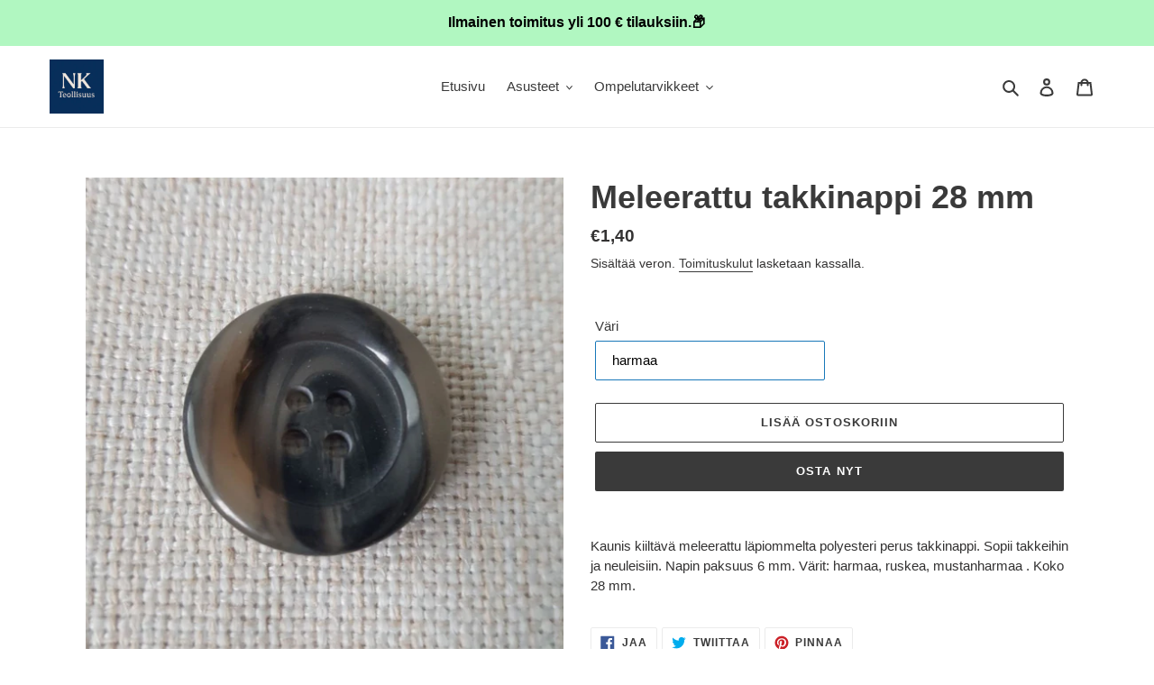

--- FILE ---
content_type: text/html; charset=utf-8
request_url: https://nk-teollisuus.fi/products/meleerattu-takkinappi-28-mm-1
body_size: 48920
content:
<!doctype html>
<html class="no-js" lang="fi">
<head>

  <meta charset="utf-8">
  <meta http-equiv="X-UA-Compatible" content="IE=edge,chrome=1">
  <meta name="viewport" content="width=device-width,initial-scale=1">
  <meta name="theme-color" content="#3a3a3a">

  <link rel="preconnect" href="https://cdn.shopify.com" crossorigin>
  <link rel="preconnect" href="https://fonts.shopifycdn.com" crossorigin>
  <link rel="preconnect" href="https://monorail-edge.shopifysvc.com"><link rel="preload" href="//nk-teollisuus.fi/cdn/shop/t/1/assets/theme.css?v=136619971045174987231623840480" as="style">
  <link rel="preload" as="font" href="" type="font/woff2" crossorigin>
  <link rel="preload" as="font" href="" type="font/woff2" crossorigin>
  <link rel="preload" as="font" href="" type="font/woff2" crossorigin>
  <link rel="preload" href="//nk-teollisuus.fi/cdn/shop/t/1/assets/theme.js?v=16203573537316399521623840480" as="script">
  <link rel="preload" href="//nk-teollisuus.fi/cdn/shop/t/1/assets/lazysizes.js?v=63098554868324070131623840479" as="script"><link rel="canonical" href="https://nk-teollisuus.fi/products/meleerattu-takkinappi-28-mm-1"><link rel="shortcut icon" href="//nk-teollisuus.fi/cdn/shop/files/nkteollisuus_32x32.png?v=1758389628" type="image/png"><title>Meleerattu takkinappi 28 mm
&ndash; NK-Teollisuus</title><meta name="description" content="Kaunis kiiltävä meleerattu läpiommelta polyesteri perus takkinappi. Sopii takkeihin ja neuleisiin. Napin paksuus 6 mm. Värit: harmaa, ruskea, mustanharmaa . Koko 28 mm."><!-- /snippets/social-meta-tags.liquid -->


<meta property="og:site_name" content="NK-Teollisuus">
<meta property="og:url" content="https://nk-teollisuus.fi/products/meleerattu-takkinappi-28-mm-1">
<meta property="og:title" content="Meleerattu takkinappi 28 mm">
<meta property="og:type" content="product">
<meta property="og:description" content="Kaunis kiiltävä meleerattu läpiommelta polyesteri perus takkinappi. Sopii takkeihin ja neuleisiin. Napin paksuus 6 mm. Värit: harmaa, ruskea, mustanharmaa . Koko 28 mm."><meta property="og:image" content="http://nk-teollisuus.fi/cdn/shop/products/perus_takkinappi_meleerattu.jpg?v=1639418887">
  <meta property="og:image:secure_url" content="https://nk-teollisuus.fi/cdn/shop/products/perus_takkinappi_meleerattu.jpg?v=1639418887">
  <meta property="og:image:width" content="1206">
  <meta property="og:image:height" content="1206">
  <meta property="og:price:amount" content="1,40">
  <meta property="og:price:currency" content="EUR">



<meta name="twitter:card" content="summary_large_image">
<meta name="twitter:title" content="Meleerattu takkinappi 28 mm">
<meta name="twitter:description" content="Kaunis kiiltävä meleerattu läpiommelta polyesteri perus takkinappi. Sopii takkeihin ja neuleisiin. Napin paksuus 6 mm. Värit: harmaa, ruskea, mustanharmaa . Koko 28 mm.">

  
<style data-shopify>
:root {
    --color-text: #3a3a3a;
    --color-text-rgb: 58, 58, 58;
    --color-body-text: #333232;
    --color-sale-text: #EA0606;
    --color-small-button-text-border: #3a3a3a;
    --color-text-field: #ffffff;
    --color-text-field-text: #000000;
    --color-text-field-text-rgb: 0, 0, 0;

    --color-btn-primary: #3a3a3a;
    --color-btn-primary-darker: #212121;
    --color-btn-primary-text: #ffffff;

    --color-blankstate: rgba(51, 50, 50, 0.35);
    --color-blankstate-border: rgba(51, 50, 50, 0.2);
    --color-blankstate-background: rgba(51, 50, 50, 0.1);

    --color-text-focus:#606060;
    --color-overlay-text-focus:#e6e6e6;
    --color-btn-primary-focus:#606060;
    --color-btn-social-focus:#d2d2d2;
    --color-small-button-text-border-focus:#606060;
    --predictive-search-focus:#f2f2f2;

    --color-body: #ffffff;
    --color-bg: #ffffff;
    --color-bg-rgb: 255, 255, 255;
    --color-bg-alt: rgba(51, 50, 50, 0.05);
    --color-bg-currency-selector: rgba(51, 50, 50, 0.2);

    --color-overlay-title-text: #ffffff;
    --color-image-overlay: #685858;
    --color-image-overlay-rgb: 104, 88, 88;--opacity-image-overlay: 0.18;--hover-overlay-opacity: 0.58;

    --color-border: #ebebeb;
    --color-border-form: #1878b9;
    --color-border-form-darker: #125b8c;

    --svg-select-icon: url(//nk-teollisuus.fi/cdn/shop/t/1/assets/ico-select.svg?v=29003672709104678581623840499);
    --slick-img-url: url(//nk-teollisuus.fi/cdn/shop/t/1/assets/ajax-loader.gif?v=41356863302472015721623840477);

    --font-weight-body--bold: 700;
    --font-weight-body--bolder: 700;

    --font-stack-header: Helvetica, Arial, sans-serif;
    --font-style-header: normal;
    --font-weight-header: 700;

    --font-stack-body: Helvetica, Arial, sans-serif;
    --font-style-body: normal;
    --font-weight-body: 400;

    --font-size-header: 27;

    --font-size-base: 15;

    --font-h1-desktop: 36;
    --font-h1-mobile: 33;
    --font-h2-desktop: 21;
    --font-h2-mobile: 18;
    --font-h3-mobile: 21;
    --font-h4-desktop: 18;
    --font-h4-mobile: 16;
    --font-h5-desktop: 15;
    --font-h5-mobile: 14;
    --font-h6-desktop: 14;
    --font-h6-mobile: 13;

    --font-mega-title-large-desktop: 67;

    --font-rich-text-large: 17;
    --font-rich-text-small: 13;

    
--color-video-bg: #f2f2f2;

    
    --global-color-image-loader-primary: rgba(58, 58, 58, 0.06);
    --global-color-image-loader-secondary: rgba(58, 58, 58, 0.12);
  }
</style>


  <style>*,::after,::before{box-sizing:border-box}body{margin:0}body,html{background-color:var(--color-body)}body,button{font-size:calc(var(--font-size-base) * 1px);font-family:var(--font-stack-body);font-style:var(--font-style-body);font-weight:var(--font-weight-body);color:var(--color-text);line-height:1.5}body,button{-webkit-font-smoothing:antialiased;-webkit-text-size-adjust:100%}.border-bottom{border-bottom:1px solid var(--color-border)}.btn--link{background-color:transparent;border:0;margin:0;color:var(--color-text);text-align:left}.text-right{text-align:right}.icon{display:inline-block;width:20px;height:20px;vertical-align:middle;fill:currentColor}.icon__fallback-text,.visually-hidden{position:absolute!important;overflow:hidden;clip:rect(0 0 0 0);height:1px;width:1px;margin:-1px;padding:0;border:0}svg.icon:not(.icon--full-color) circle,svg.icon:not(.icon--full-color) ellipse,svg.icon:not(.icon--full-color) g,svg.icon:not(.icon--full-color) line,svg.icon:not(.icon--full-color) path,svg.icon:not(.icon--full-color) polygon,svg.icon:not(.icon--full-color) polyline,svg.icon:not(.icon--full-color) rect,symbol.icon:not(.icon--full-color) circle,symbol.icon:not(.icon--full-color) ellipse,symbol.icon:not(.icon--full-color) g,symbol.icon:not(.icon--full-color) line,symbol.icon:not(.icon--full-color) path,symbol.icon:not(.icon--full-color) polygon,symbol.icon:not(.icon--full-color) polyline,symbol.icon:not(.icon--full-color) rect{fill:inherit;stroke:inherit}li{list-style:none}.list--inline{padding:0;margin:0}.list--inline>li{display:inline-block;margin-bottom:0;vertical-align:middle}a{color:var(--color-text);text-decoration:none}.h1,.h2,h1,h2{margin:0 0 17.5px;font-family:var(--font-stack-header);font-style:var(--font-style-header);font-weight:var(--font-weight-header);line-height:1.2;overflow-wrap:break-word;word-wrap:break-word}.h1 a,.h2 a,h1 a,h2 a{color:inherit;text-decoration:none;font-weight:inherit}.h1,h1{font-size:calc(((var(--font-h1-desktop))/ (var(--font-size-base))) * 1em);text-transform:none;letter-spacing:0}@media only screen and (max-width:749px){.h1,h1{font-size:calc(((var(--font-h1-mobile))/ (var(--font-size-base))) * 1em)}}.h2,h2{font-size:calc(((var(--font-h2-desktop))/ (var(--font-size-base))) * 1em);text-transform:uppercase;letter-spacing:.1em}@media only screen and (max-width:749px){.h2,h2{font-size:calc(((var(--font-h2-mobile))/ (var(--font-size-base))) * 1em)}}p{color:var(--color-body-text);margin:0 0 19.44444px}@media only screen and (max-width:749px){p{font-size:calc(((var(--font-size-base) - 1)/ (var(--font-size-base))) * 1em)}}p:last-child{margin-bottom:0}@media only screen and (max-width:749px){.small--hide{display:none!important}}.grid{list-style:none;margin:0;padding:0;margin-left:-30px}.grid::after{content:'';display:table;clear:both}@media only screen and (max-width:749px){.grid{margin-left:-22px}}.grid::after{content:'';display:table;clear:both}.grid--no-gutters{margin-left:0}.grid--no-gutters .grid__item{padding-left:0}.grid--table{display:table;table-layout:fixed;width:100%}.grid--table>.grid__item{float:none;display:table-cell;vertical-align:middle}.grid__item{float:left;padding-left:30px;width:100%}@media only screen and (max-width:749px){.grid__item{padding-left:22px}}.grid__item[class*="--push"]{position:relative}@media only screen and (min-width:750px){.medium-up--one-quarter{width:25%}.medium-up--push-one-third{width:33.33%}.medium-up--one-half{width:50%}.medium-up--push-one-third{left:33.33%;position:relative}}.site-header{position:relative;background-color:var(--color-body)}@media only screen and (max-width:749px){.site-header{border-bottom:1px solid var(--color-border)}}@media only screen and (min-width:750px){.site-header{padding:0 55px}.site-header.logo--center{padding-top:30px}}.site-header__logo{margin:15px 0}.logo-align--center .site-header__logo{text-align:center;margin:0 auto}@media only screen and (max-width:749px){.logo-align--center .site-header__logo{text-align:left;margin:15px 0}}@media only screen and (max-width:749px){.site-header__logo{padding-left:22px;text-align:left}.site-header__logo img{margin:0}}.site-header__logo-link{display:inline-block;word-break:break-word}@media only screen and (min-width:750px){.logo-align--center .site-header__logo-link{margin:0 auto}}.site-header__logo-image{display:block}@media only screen and (min-width:750px){.site-header__logo-image{margin:0 auto}}.site-header__logo-image img{width:100%}.site-header__logo-image--centered img{margin:0 auto}.site-header__logo img{display:block}.site-header__icons{position:relative;white-space:nowrap}@media only screen and (max-width:749px){.site-header__icons{width:auto;padding-right:13px}.site-header__icons .btn--link,.site-header__icons .site-header__cart{font-size:calc(((var(--font-size-base))/ (var(--font-size-base))) * 1em)}}.site-header__icons-wrapper{position:relative;display:-webkit-flex;display:-ms-flexbox;display:flex;width:100%;-ms-flex-align:center;-webkit-align-items:center;-moz-align-items:center;-ms-align-items:center;-o-align-items:center;align-items:center;-webkit-justify-content:flex-end;-ms-justify-content:flex-end;justify-content:flex-end}.site-header__account,.site-header__cart,.site-header__search{position:relative}.site-header__search.site-header__icon{display:none}@media only screen and (min-width:1400px){.site-header__search.site-header__icon{display:block}}.site-header__search-toggle{display:block}@media only screen and (min-width:750px){.site-header__account,.site-header__cart{padding:10px 11px}}.site-header__cart-title,.site-header__search-title{position:absolute!important;overflow:hidden;clip:rect(0 0 0 0);height:1px;width:1px;margin:-1px;padding:0;border:0;display:block;vertical-align:middle}.site-header__cart-title{margin-right:3px}.site-header__cart-count{display:flex;align-items:center;justify-content:center;position:absolute;right:.4rem;top:.2rem;font-weight:700;background-color:var(--color-btn-primary);color:var(--color-btn-primary-text);border-radius:50%;min-width:1em;height:1em}.site-header__cart-count span{font-family:HelveticaNeue,"Helvetica Neue",Helvetica,Arial,sans-serif;font-size:calc(11em / 16);line-height:1}@media only screen and (max-width:749px){.site-header__cart-count{top:calc(7em / 16);right:0;border-radius:50%;min-width:calc(19em / 16);height:calc(19em / 16)}}@media only screen and (max-width:749px){.site-header__cart-count span{padding:.25em calc(6em / 16);font-size:12px}}.site-header__menu{display:none}@media only screen and (max-width:749px){.site-header__icon{display:inline-block;vertical-align:middle;padding:10px 11px;margin:0}}@media only screen and (min-width:750px){.site-header__icon .icon-search{margin-right:3px}}.announcement-bar{z-index:10;position:relative;text-align:center;border-bottom:1px solid transparent;padding:2px}.announcement-bar__link{display:block}.announcement-bar__message{display:block;padding:11px 22px;font-size:calc(((16)/ (var(--font-size-base))) * 1em);font-weight:var(--font-weight-header)}@media only screen and (min-width:750px){.announcement-bar__message{padding-left:55px;padding-right:55px}}.site-nav{position:relative;padding:0;text-align:center;margin:25px 0}.site-nav a{padding:3px 10px}.site-nav__link{display:block;white-space:nowrap}.site-nav--centered .site-nav__link{padding-top:0}.site-nav__link .icon-chevron-down{width:calc(8em / 16);height:calc(8em / 16);margin-left:.5rem}.site-nav__label{border-bottom:1px solid transparent}.site-nav__link--active .site-nav__label{border-bottom-color:var(--color-text)}.site-nav__link--button{border:none;background-color:transparent;padding:3px 10px}.site-header__mobile-nav{z-index:11;position:relative;background-color:var(--color-body)}@media only screen and (max-width:749px){.site-header__mobile-nav{display:-webkit-flex;display:-ms-flexbox;display:flex;width:100%;-ms-flex-align:center;-webkit-align-items:center;-moz-align-items:center;-ms-align-items:center;-o-align-items:center;align-items:center}}.mobile-nav--open .icon-close{display:none}.main-content{opacity:0}.main-content .shopify-section{display:none}.main-content .shopify-section:first-child{display:inherit}.critical-hidden{display:none}</style>

  <script>
    window.performance.mark('debut:theme_stylesheet_loaded.start');

    function onLoadStylesheet() {
      performance.mark('debut:theme_stylesheet_loaded.end');
      performance.measure('debut:theme_stylesheet_loaded', 'debut:theme_stylesheet_loaded.start', 'debut:theme_stylesheet_loaded.end');

      var url = "//nk-teollisuus.fi/cdn/shop/t/1/assets/theme.css?v=136619971045174987231623840480";
      var link = document.querySelector('link[href="' + url + '"]');
      link.loaded = true;
      link.dispatchEvent(new Event('load'));
    }
  </script>

  <link rel="stylesheet" href="//nk-teollisuus.fi/cdn/shop/t/1/assets/theme.css?v=136619971045174987231623840480" type="text/css" media="print" onload="this.media='all';onLoadStylesheet()">

  <style>
    
    
    
    
    
    
  </style>

  <script>
    var theme = {
      breakpoints: {
        medium: 750,
        large: 990,
        widescreen: 1400
      },
      strings: {
        addToCart: "Lisää ostoskoriin",
        soldOut: "Loppuunmyyty",
        unavailable: "Ei käytettävissä",
        regularPrice: "Normaalihinta",
        salePrice: "Myyntihinta",
        sale: "Alennusmyynti",
        fromLowestPrice: "alkaen [price]",
        vendor: "Myyjä",
        showMore: "Näytä enemmän",
        showLess: "Näytä vähemmän",
        searchFor: "Hae",
        addressError: "Virhe etsittäessä tätä osoitetta",
        addressNoResults: "Tälle osoitteelle ei löytynyt tuloksia",
        addressQueryLimit: "Olet ylittänyt Google API: n käyttörajan. Harkitse päivitystä \u003ca href=\"https:\/\/developers.google.com\/maps\/premium\/usage-limits\"\u003ePremium-sopimukseen\u003c\/a\u003e.",
        authError: "Google Maps -tilisi todentamisessa oli ongelma.",
        newWindow: "Avaa uuden ikkunan.",
        external: "Avaa ulkoisen verkkosivuston.",
        newWindowExternal: "Avaa ulkoisen verkkosivuston uudessa ikkunassa.",
        removeLabel: "Poista [product]",
        update: "Päivitä",
        quantity: "Määrä",
        discountedTotal: "Alennettu kokonaissumma",
        regularTotal: "Normaali kokonaissumma",
        priceColumn: "Alennustiedot näet hintasarakkeesta.",
        quantityMinimumMessage: "Määrän on oltava vähintään 1",
        cartError: "Ostoskorisi päivityksessä tapahtui virhe. Yritä uudelleen.",
        removedItemMessage: "\u003cspan class=\"cart__removed-product-details\"\u003e([quantity]) [link]\u003c\/span\u003e on poistettu ostoskorista.",
        unitPrice: "Yksikköhinta",
        unitPriceSeparator: "kohti",
        oneCartCount: "1 tuote",
        otherCartCount: "[count] tuotteet",
        quantityLabel: "Määrä: [count]",
        products: "Tuotteet",
        loading: "Ladataan",
        number_of_results: "[result_number] \/ [results_count]",
        number_of_results_found: "[results_count] tulosta löytyi",
        one_result_found: "1 tulos löytyi"
      },
      moneyFormat: "€{{amount_with_comma_separator}}",
      moneyFormatWithCurrency: "€{{amount_with_comma_separator}} EUR",
      settings: {
        predictiveSearchEnabled: true,
        predictiveSearchShowPrice: false,
        predictiveSearchShowVendor: false
      },
      stylesheet: "//nk-teollisuus.fi/cdn/shop/t/1/assets/theme.css?v=136619971045174987231623840480"
    };document.documentElement.className = document.documentElement.className.replace('no-js', 'js');
  </script><script src="//nk-teollisuus.fi/cdn/shop/t/1/assets/theme.js?v=16203573537316399521623840480" defer="defer"></script>
  <script src="//nk-teollisuus.fi/cdn/shop/t/1/assets/lazysizes.js?v=63098554868324070131623840479" async="async"></script>

  <script type="text/javascript">
    if (window.MSInputMethodContext && document.documentMode) {
      var scripts = document.getElementsByTagName('script')[0];
      var polyfill = document.createElement("script");
      polyfill.defer = true;
      polyfill.src = "//nk-teollisuus.fi/cdn/shop/t/1/assets/ie11CustomProperties.min.js?v=146208399201472936201623840478";

      scripts.parentNode.insertBefore(polyfill, scripts);
    }
  </script>

  <script>window.performance && window.performance.mark && window.performance.mark('shopify.content_for_header.start');</script><meta id="shopify-digital-wallet" name="shopify-digital-wallet" content="/57863372973/digital_wallets/dialog">
<meta name="shopify-checkout-api-token" content="3a6de5917f707b59e7d2a4a69666b99e">
<meta id="in-context-paypal-metadata" data-shop-id="57863372973" data-venmo-supported="false" data-environment="production" data-locale="en_US" data-paypal-v4="true" data-currency="EUR">
<link rel="alternate" type="application/json+oembed" href="https://nk-teollisuus.fi/products/meleerattu-takkinappi-28-mm-1.oembed">
<script async="async" src="/checkouts/internal/preloads.js?locale=fi-FI"></script>
<script id="shopify-features" type="application/json">{"accessToken":"3a6de5917f707b59e7d2a4a69666b99e","betas":["rich-media-storefront-analytics"],"domain":"nk-teollisuus.fi","predictiveSearch":true,"shopId":57863372973,"locale":"fi"}</script>
<script>var Shopify = Shopify || {};
Shopify.shop = "nk-teollisuus.myshopify.com";
Shopify.locale = "fi";
Shopify.currency = {"active":"EUR","rate":"1.0"};
Shopify.country = "FI";
Shopify.theme = {"name":"Debut28.9.2025","id":124093300909,"schema_name":"Debut","schema_version":"17.13.0","theme_store_id":796,"role":"main"};
Shopify.theme.handle = "null";
Shopify.theme.style = {"id":null,"handle":null};
Shopify.cdnHost = "nk-teollisuus.fi/cdn";
Shopify.routes = Shopify.routes || {};
Shopify.routes.root = "/";</script>
<script type="module">!function(o){(o.Shopify=o.Shopify||{}).modules=!0}(window);</script>
<script>!function(o){function n(){var o=[];function n(){o.push(Array.prototype.slice.apply(arguments))}return n.q=o,n}var t=o.Shopify=o.Shopify||{};t.loadFeatures=n(),t.autoloadFeatures=n()}(window);</script>
<script id="shop-js-analytics" type="application/json">{"pageType":"product"}</script>
<script defer="defer" async type="module" src="//nk-teollisuus.fi/cdn/shopifycloud/shop-js/modules/v2/client.init-shop-cart-sync_BaVYBPKc.fi.esm.js"></script>
<script defer="defer" async type="module" src="//nk-teollisuus.fi/cdn/shopifycloud/shop-js/modules/v2/chunk.common_CTbb0h5t.esm.js"></script>
<script defer="defer" async type="module" src="//nk-teollisuus.fi/cdn/shopifycloud/shop-js/modules/v2/chunk.modal_DUS8DR4E.esm.js"></script>
<script type="module">
  await import("//nk-teollisuus.fi/cdn/shopifycloud/shop-js/modules/v2/client.init-shop-cart-sync_BaVYBPKc.fi.esm.js");
await import("//nk-teollisuus.fi/cdn/shopifycloud/shop-js/modules/v2/chunk.common_CTbb0h5t.esm.js");
await import("//nk-teollisuus.fi/cdn/shopifycloud/shop-js/modules/v2/chunk.modal_DUS8DR4E.esm.js");

  window.Shopify.SignInWithShop?.initShopCartSync?.({"fedCMEnabled":true,"windoidEnabled":true});

</script>
<script>(function() {
  var isLoaded = false;
  function asyncLoad() {
    if (isLoaded) return;
    isLoaded = true;
    var urls = ["https:\/\/gdprcdn.b-cdn.net\/js\/gdpr_cookie_consent.min.js?shop=nk-teollisuus.myshopify.com"];
    for (var i = 0; i < urls.length; i++) {
      var s = document.createElement('script');
      s.type = 'text/javascript';
      s.async = true;
      s.src = urls[i];
      var x = document.getElementsByTagName('script')[0];
      x.parentNode.insertBefore(s, x);
    }
  };
  if(window.attachEvent) {
    window.attachEvent('onload', asyncLoad);
  } else {
    window.addEventListener('load', asyncLoad, false);
  }
})();</script>
<script id="__st">var __st={"a":57863372973,"offset":7200,"reqid":"87bab12c-fdc3-4e01-8db7-c17dfbc10b8e-1769374124","pageurl":"nk-teollisuus.fi\/products\/meleerattu-takkinappi-28-mm-1","u":"bcab3bab96ca","p":"product","rtyp":"product","rid":6907368145069};</script>
<script>window.ShopifyPaypalV4VisibilityTracking = true;</script>
<script id="captcha-bootstrap">!function(){'use strict';const t='contact',e='account',n='new_comment',o=[[t,t],['blogs',n],['comments',n],[t,'customer']],c=[[e,'customer_login'],[e,'guest_login'],[e,'recover_customer_password'],[e,'create_customer']],r=t=>t.map((([t,e])=>`form[action*='/${t}']:not([data-nocaptcha='true']) input[name='form_type'][value='${e}']`)).join(','),a=t=>()=>t?[...document.querySelectorAll(t)].map((t=>t.form)):[];function s(){const t=[...o],e=r(t);return a(e)}const i='password',u='form_key',d=['recaptcha-v3-token','g-recaptcha-response','h-captcha-response',i],f=()=>{try{return window.sessionStorage}catch{return}},m='__shopify_v',_=t=>t.elements[u];function p(t,e,n=!1){try{const o=window.sessionStorage,c=JSON.parse(o.getItem(e)),{data:r}=function(t){const{data:e,action:n}=t;return t[m]||n?{data:e,action:n}:{data:t,action:n}}(c);for(const[e,n]of Object.entries(r))t.elements[e]&&(t.elements[e].value=n);n&&o.removeItem(e)}catch(o){console.error('form repopulation failed',{error:o})}}const l='form_type',E='cptcha';function T(t){t.dataset[E]=!0}const w=window,h=w.document,L='Shopify',v='ce_forms',y='captcha';let A=!1;((t,e)=>{const n=(g='f06e6c50-85a8-45c8-87d0-21a2b65856fe',I='https://cdn.shopify.com/shopifycloud/storefront-forms-hcaptcha/ce_storefront_forms_captcha_hcaptcha.v1.5.2.iife.js',D={infoText:'hCaptchan suojaama',privacyText:'Tietosuoja',termsText:'Ehdot'},(t,e,n)=>{const o=w[L][v],c=o.bindForm;if(c)return c(t,g,e,D).then(n);var r;o.q.push([[t,g,e,D],n]),r=I,A||(h.body.append(Object.assign(h.createElement('script'),{id:'captcha-provider',async:!0,src:r})),A=!0)});var g,I,D;w[L]=w[L]||{},w[L][v]=w[L][v]||{},w[L][v].q=[],w[L][y]=w[L][y]||{},w[L][y].protect=function(t,e){n(t,void 0,e),T(t)},Object.freeze(w[L][y]),function(t,e,n,w,h,L){const[v,y,A,g]=function(t,e,n){const i=e?o:[],u=t?c:[],d=[...i,...u],f=r(d),m=r(i),_=r(d.filter((([t,e])=>n.includes(e))));return[a(f),a(m),a(_),s()]}(w,h,L),I=t=>{const e=t.target;return e instanceof HTMLFormElement?e:e&&e.form},D=t=>v().includes(t);t.addEventListener('submit',(t=>{const e=I(t);if(!e)return;const n=D(e)&&!e.dataset.hcaptchaBound&&!e.dataset.recaptchaBound,o=_(e),c=g().includes(e)&&(!o||!o.value);(n||c)&&t.preventDefault(),c&&!n&&(function(t){try{if(!f())return;!function(t){const e=f();if(!e)return;const n=_(t);if(!n)return;const o=n.value;o&&e.removeItem(o)}(t);const e=Array.from(Array(32),(()=>Math.random().toString(36)[2])).join('');!function(t,e){_(t)||t.append(Object.assign(document.createElement('input'),{type:'hidden',name:u})),t.elements[u].value=e}(t,e),function(t,e){const n=f();if(!n)return;const o=[...t.querySelectorAll(`input[type='${i}']`)].map((({name:t})=>t)),c=[...d,...o],r={};for(const[a,s]of new FormData(t).entries())c.includes(a)||(r[a]=s);n.setItem(e,JSON.stringify({[m]:1,action:t.action,data:r}))}(t,e)}catch(e){console.error('failed to persist form',e)}}(e),e.submit())}));const S=(t,e)=>{t&&!t.dataset[E]&&(n(t,e.some((e=>e===t))),T(t))};for(const o of['focusin','change'])t.addEventListener(o,(t=>{const e=I(t);D(e)&&S(e,y())}));const B=e.get('form_key'),M=e.get(l),P=B&&M;t.addEventListener('DOMContentLoaded',(()=>{const t=y();if(P)for(const e of t)e.elements[l].value===M&&p(e,B);[...new Set([...A(),...v().filter((t=>'true'===t.dataset.shopifyCaptcha))])].forEach((e=>S(e,t)))}))}(h,new URLSearchParams(w.location.search),n,t,e,['guest_login'])})(!0,!0)}();</script>
<script integrity="sha256-4kQ18oKyAcykRKYeNunJcIwy7WH5gtpwJnB7kiuLZ1E=" data-source-attribution="shopify.loadfeatures" defer="defer" src="//nk-teollisuus.fi/cdn/shopifycloud/storefront/assets/storefront/load_feature-a0a9edcb.js" crossorigin="anonymous"></script>
<script data-source-attribution="shopify.dynamic_checkout.dynamic.init">var Shopify=Shopify||{};Shopify.PaymentButton=Shopify.PaymentButton||{isStorefrontPortableWallets:!0,init:function(){window.Shopify.PaymentButton.init=function(){};var t=document.createElement("script");t.src="https://nk-teollisuus.fi/cdn/shopifycloud/portable-wallets/latest/portable-wallets.fi.js",t.type="module",document.head.appendChild(t)}};
</script>
<script data-source-attribution="shopify.dynamic_checkout.buyer_consent">
  function portableWalletsHideBuyerConsent(e){var t=document.getElementById("shopify-buyer-consent"),n=document.getElementById("shopify-subscription-policy-button");t&&n&&(t.classList.add("hidden"),t.setAttribute("aria-hidden","true"),n.removeEventListener("click",e))}function portableWalletsShowBuyerConsent(e){var t=document.getElementById("shopify-buyer-consent"),n=document.getElementById("shopify-subscription-policy-button");t&&n&&(t.classList.remove("hidden"),t.removeAttribute("aria-hidden"),n.addEventListener("click",e))}window.Shopify?.PaymentButton&&(window.Shopify.PaymentButton.hideBuyerConsent=portableWalletsHideBuyerConsent,window.Shopify.PaymentButton.showBuyerConsent=portableWalletsShowBuyerConsent);
</script>
<script>
  function portableWalletsCleanup(e){e&&e.src&&console.error("Failed to load portable wallets script "+e.src);var t=document.querySelectorAll("shopify-accelerated-checkout .shopify-payment-button__skeleton, shopify-accelerated-checkout-cart .wallet-cart-button__skeleton"),e=document.getElementById("shopify-buyer-consent");for(let e=0;e<t.length;e++)t[e].remove();e&&e.remove()}function portableWalletsNotLoadedAsModule(e){e instanceof ErrorEvent&&"string"==typeof e.message&&e.message.includes("import.meta")&&"string"==typeof e.filename&&e.filename.includes("portable-wallets")&&(window.removeEventListener("error",portableWalletsNotLoadedAsModule),window.Shopify.PaymentButton.failedToLoad=e,"loading"===document.readyState?document.addEventListener("DOMContentLoaded",window.Shopify.PaymentButton.init):window.Shopify.PaymentButton.init())}window.addEventListener("error",portableWalletsNotLoadedAsModule);
</script>

<script type="module" src="https://nk-teollisuus.fi/cdn/shopifycloud/portable-wallets/latest/portable-wallets.fi.js" onError="portableWalletsCleanup(this)" crossorigin="anonymous"></script>
<script nomodule>
  document.addEventListener("DOMContentLoaded", portableWalletsCleanup);
</script>

<link id="shopify-accelerated-checkout-styles" rel="stylesheet" media="screen" href="https://nk-teollisuus.fi/cdn/shopifycloud/portable-wallets/latest/accelerated-checkout-backwards-compat.css" crossorigin="anonymous">
<style id="shopify-accelerated-checkout-cart">
        #shopify-buyer-consent {
  margin-top: 1em;
  display: inline-block;
  width: 100%;
}

#shopify-buyer-consent.hidden {
  display: none;
}

#shopify-subscription-policy-button {
  background: none;
  border: none;
  padding: 0;
  text-decoration: underline;
  font-size: inherit;
  cursor: pointer;
}

#shopify-subscription-policy-button::before {
  box-shadow: none;
}

      </style>

<script>window.performance && window.performance.mark && window.performance.mark('shopify.content_for_header.end');</script>
<!-- BEGIN app block: shopify://apps/consentmo-gdpr/blocks/gdpr_cookie_consent/4fbe573f-a377-4fea-9801-3ee0858cae41 -->


<!-- END app block --><!-- BEGIN app block: shopify://apps/rimix-product-badges/blocks/rimix-helper/46f9dcab-fec8-4959-8563-b2334479cd94 -->
    <script id="rm-product-badges-scripts">
        window.RMPB_PLAN ={"name":"Starter","status":"ACTIVE"};
        window.RMPB_PRODUCTBADGES =[{"id":"6923a07cbedd72711376349e","status":"active","title":"pipot, huivit, käsineet","editorData":{"badgeType":"text_badge","badgePosition":"inside_image","badgeMargin":{"desktop":{"top":0,"bottom":0,"left":0,"right":0},"mobile":{"top":0,"bottom":0,"left":0,"right":0}},"badgeAlignment":{"desktop":"top_right","mobile":"top_right"},"badgePAlignment":{"desktop":"left","mobile":"left"},"badgeAlignmentCustom":{"desktop":{"top":0,"right":0,"bottom":"","left":"","vertical":false,"horizontal":false},"mobile":{"top":0,"right":0,"bottom":"","left":"","vertical":false,"horizontal":false}},"badgeShowOn":["desktop","mobile"],"badgeShowOnPage":["cart","collection","index","list-collections","page","product","search"],"animation":{"badgeAnimation":"none","badgeAnimationRepeat":"infinity","badgeAnimationTimes":5},"url":{"badgeUrl":"https:\/\/nk-teollisuus.fi\/collections\/pipot-huivit-ja-kasineet","badgeUrlTarget":"_self"},"badgeTooltipText":{"default":""},"schedule":{"badgeScheduleStart":true,"badgeScheduleEnd":true,"badgeScheduleStartDate":"2025-12-29T22:00:00.000Z","badgeScheduleEndDate":"2026-01-14T22:00:00.000Z","badgeScheduleStartTime":"02:00","badgeScheduleEndTime":"23:59","startDateTime":"2025-12-30T00:00:00.000Z","endDateTime":"2026-01-15T21:59:00.000Z"},"condition":{"badgeApplyTo":["manual"],"badgeProductsManual":[{"id":"gid:\/\/shopify\/Product\/7230998675629","handle":"aava-cahmere-beanie","title":"AAVA cashmere beanie","imageUrl":"https:\/\/cdn.shopify.com\/s\/files\/1\/0578\/6337\/2973\/files\/AAVA_Cashmere_Beanie_luonnonvalkoinen.png?v=1757266273","totalVariants":2,"variants":["gid:\/\/shopify\/ProductVariant\/41783038247085","gid:\/\/shopify\/ProductVariant\/41783038312621"]},{"id":"gid:\/\/shopify\/Product\/7045998674093","handle":"adele-tupsu-pipo-uutta-pinkki-sininen-keltainen","title":"ADELE tupsu pipo","imageUrl":"https:\/\/cdn.shopify.com\/s\/files\/1\/0578\/6337\/2973\/files\/adele-tupsupipo-sininen-pinkki-keltainen_2.jpg?v=1696344495","totalVariants":3,"variants":["gid:\/\/shopify\/ProductVariant\/41022235738285","gid:\/\/shopify\/ProductVariant\/47155681558867","gid:\/\/shopify\/ProductVariant\/47155681591635"]},{"id":"gid:\/\/shopify\/Product\/7260806217901","handle":"allie-algora-pipo-fleese-vuorella","title":"ALLIE  beanie fleecevuorella","imageUrl":"https:\/\/cdn.shopify.com\/s\/files\/1\/0578\/6337\/2973\/products\/Saana_Algora_pipo_keltainen_beige_viininpunainen_1.jpg?v=1665326057","totalVariants":3,"variants":["gid:\/\/shopify\/ProductVariant\/41915655618733","gid:\/\/shopify\/ProductVariant\/41915655651501","gid:\/\/shopify\/ProductVariant\/41915655684269"]},{"id":"gid:\/\/shopify\/Product\/7296562987181","handle":"allie-beanie-valkoinen-roosa-ruskea","title":"ALLIE beanie fleecevuorella","imageUrl":"https:\/\/cdn.shopify.com\/s\/files\/1\/0578\/6337\/2973\/products\/Allie-valkoinen-roosa-ruskea_1.jpg?v=1672997603","totalVariants":3,"variants":["gid:\/\/shopify\/ProductVariant\/42052470341805","gid:\/\/shopify\/ProductVariant\/42052470374573","gid:\/\/shopify\/ProductVariant\/42052470407341"]},{"id":"gid:\/\/shopify\/Product\/7027425640621","handle":"angela-neulepipo-lurex","title":"ANGELA neulepipo lurex","imageUrl":"https:\/\/cdn.shopify.com\/s\/files\/1\/0578\/6337\/2973\/products\/20220108_115202.jpg?v=1641651133","totalVariants":3,"variants":["gid:\/\/shopify\/ProductVariant\/40976359293101","gid:\/\/shopify\/ProductVariant\/40976359325869","gid:\/\/shopify\/ProductVariant\/40976359260333"]},{"id":"gid:\/\/shopify\/Product\/7022146224301","handle":"anna-neulesormikkaat-tekokarvareunuksella","title":"ANNA neulesormikkaat tekokarvareunuksella","imageUrl":"https:\/\/cdn.shopify.com\/s\/files\/1\/0578\/6337\/2973\/products\/sormikkaat_anna_ruskea_kosketusnaytto_ominaisuus.jpg?v=1762507008","totalVariants":4,"variants":["gid:\/\/shopify\/ProductVariant\/40959317278893","gid:\/\/shopify\/ProductVariant\/40959317311661","gid:\/\/shopify\/ProductVariant\/40959317344429","gid:\/\/shopify\/ProductVariant\/40959317377197"]},{"id":"gid:\/\/shopify\/Product\/7046154223789","handle":"audrey-sormikkaat","title":"AUDREY sormikkaat","imageUrl":"https:\/\/cdn.shopify.com\/s\/files\/1\/0578\/6337\/2973\/products\/audrey_sormikkaat_keltainen.jpg?v=1635951140","totalVariants":3,"variants":["gid:\/\/shopify\/ProductVariant\/41022561779885","gid:\/\/shopify\/ProductVariant\/41022561845421","gid:\/\/shopify\/ProductVariant\/41022561910957"]},{"id":"gid:\/\/shopify\/Product\/7045814026413","handle":"beatrice-sormikkaat-kultaisella-korulla","title":"BEATRICE sormikkaat kultaisella korulla","imageUrl":"https:\/\/cdn.shopify.com\/s\/files\/1\/0578\/6337\/2973\/products\/beatrice_sormikkaat_kultaisella_korulla_beige.jpg?v=1762507111","totalVariants":3,"variants":["gid:\/\/shopify\/ProductVariant\/41021594042541","gid:\/\/shopify\/ProductVariant\/41021594075309","gid:\/\/shopify\/ProductVariant\/41021594108077"]},{"id":"gid:\/\/shopify\/Product\/7049660006573","handle":"bettina-pipo","title":"BETTIINA pipo viskoosi\/ kashmir sekoite","imageUrl":"https:\/\/cdn.shopify.com\/s\/files\/1\/0578\/6337\/2973\/products\/bettiina_pipo_musta_muhkea_tupsu_laskos.jpg?v=1636148175","totalVariants":3,"variants":["gid:\/\/shopify\/ProductVariant\/41032169160877","gid:\/\/shopify\/ProductVariant\/41032169193645","gid:\/\/shopify\/ProductVariant\/41032169226413"]},{"id":"gid:\/\/shopify\/Product\/7098751287469","handle":"brita-tupsupipo-kashmir-sekoite","title":"BRITA tupsupipo kashmir sekoite","imageUrl":"https:\/\/cdn.shopify.com\/s\/files\/1\/0578\/6337\/2973\/products\/brita_kashmirsekoite_pipo_tummanharmaa_vaaleabeige_keltainen_1.jpg?v=1643795087","totalVariants":3,"variants":["gid:\/\/shopify\/ProductVariant\/41269196652717","gid:\/\/shopify\/ProductVariant\/41269196685485","gid:\/\/shopify\/ProductVariant\/41269196718253"]},{"id":"gid:\/\/shopify\/Product\/7099162165421","handle":"brita-tupsupipo-kashmir-sekoite-1","title":"BRITA tupsupipo kashmir sekoite","imageUrl":"https:\/\/cdn.shopify.com\/s\/files\/1\/0578\/6337\/2973\/products\/brita_kashmir_sekoitepipo_harmaa_musta_ruskea_vihertavanruskea.jpg?v=1642680665","totalVariants":4,"variants":["gid:\/\/shopify\/ProductVariant\/41269209628845","gid:\/\/shopify\/ProductVariant\/41269209661613","gid:\/\/shopify\/ProductVariant\/41269209694381","gid:\/\/shopify\/ProductVariant\/41269209727149"]},{"id":"gid:\/\/shopify\/Product\/7261640851629","handle":"carletta-viskoosihuivi-pallo-kuviolla","title":"CARLETTA viskoosihuivi","imageUrl":"https:\/\/cdn.shopify.com\/s\/files\/1\/0578\/6337\/2973\/files\/carletta-viskoosihuivi.jpg?v=1756806459","totalVariants":5,"variants":["gid:\/\/shopify\/ProductVariant\/41917173596333","gid:\/\/shopify\/ProductVariant\/51771241103699","gid:\/\/shopify\/ProductVariant\/51771269054803","gid:\/\/shopify\/ProductVariant\/51771544404307","gid:\/\/shopify\/ProductVariant\/51771575009619"]},{"id":"gid:\/\/shopify\/Product\/7091667337389","handle":"carmiina-angora-beanie-neulepipo","title":"CARMIINA angora beanie","imageUrl":"https:\/\/cdn.shopify.com\/s\/files\/1\/0578\/6337\/2973\/products\/20220108_140449.jpg?v=1641657194","totalVariants":1,"variants":["gid:\/\/shopify\/ProductVariant\/41235367690413"]},{"id":"gid:\/\/shopify\/Product\/7027386810541","handle":"cathie-kasineet","title":"CATHIE käsineet","imageUrl":"https:\/\/cdn.shopify.com\/s\/files\/1\/0578\/6337\/2973\/products\/cathie_gloves.jpg?v=1634764640","totalVariants":2,"variants":["gid:\/\/shopify\/ProductVariant\/40976257908909","gid:\/\/shopify\/ProductVariant\/40976257941677"]},{"id":"gid:\/\/shopify\/Product\/7247406366893","handle":"celeste-huivi","title":"CELESTE huivi","imageUrl":"https:\/\/cdn.shopify.com\/s\/files\/1\/0578\/6337\/2973\/products\/pasmiinahuivi_vaaleanpunainen_vihrea_beige_2.jpg?v=1664197514","totalVariants":3,"variants":["gid:\/\/shopify\/ProductVariant\/41843227295917","gid:\/\/shopify\/ProductVariant\/41843227328685","gid:\/\/shopify\/ProductVariant\/41843227361453"]},{"id":"gid:\/\/shopify\/Product\/7247415017645","handle":"celeste-huivi-klassinen","title":"CELESTE huivi","imageUrl":"https:\/\/cdn.shopify.com\/s\/files\/1\/0578\/6337\/2973\/products\/pasmiinahuivi_rosa-keltainen-harmaa.jpg?v=1664198463","totalVariants":3,"variants":["gid:\/\/shopify\/ProductVariant\/41843265732781","gid:\/\/shopify\/ProductVariant\/41843265765549","gid:\/\/shopify\/ProductVariant\/41843265798317"]},{"id":"gid:\/\/shopify\/Product\/7057454497965","handle":"charlie-revitty-beanie","title":"CHARLIE beanie • 6 väriä","imageUrl":"https:\/\/cdn.shopify.com\/s\/files\/1\/0578\/6337\/2973\/files\/charlie_beanie_turkoosi_viskoosi_malli.png?v=1761844553","totalVariants":6,"variants":["gid:\/\/shopify\/ProductVariant\/41066316202157","gid:\/\/shopify\/ProductVariant\/41066316234925","gid:\/\/shopify\/ProductVariant\/41066316267693","gid:\/\/shopify\/ProductVariant\/41066316300461","gid:\/\/shopify\/ProductVariant\/41066316333229","gid:\/\/shopify\/ProductVariant\/41066316365997"]},{"id":"gid:\/\/shopify\/Product\/7099242217645","handle":"cia-tupsupipo-100-viskoosi","title":"CIA tupsupipo 100% viskoosi","imageUrl":"https:\/\/cdn.shopify.com\/s\/files\/1\/0578\/6337\/2973\/products\/CIA_viskoosipipo_beige_2.jpg?v=1642695583","totalVariants":2,"variants":["gid:\/\/shopify\/ProductVariant\/41269576827053","gid:\/\/shopify\/ProductVariant\/41269576859821"]},{"id":"gid:\/\/shopify\/Product\/7027456901293","handle":"clare-kasineet","title":"CLARE käsineet","imageUrl":"https:\/\/cdn.shopify.com\/s\/files\/1\/0578\/6337\/2973\/products\/clare_kasineet_harmaa.jpg?v=1634768475","totalVariants":1,"variants":["gid:\/\/shopify\/ProductVariant\/40976463855789"]},{"id":"gid:\/\/shopify\/Product\/7055343485101","handle":"ella-pipo","title":"ELLA neulepipo fleecevuorella","imageUrl":"https:\/\/cdn.shopify.com\/s\/files\/1\/0578\/6337\/2973\/products\/ella_tupsupipo_fleecevuorilla.jpg?v=1686672843","totalVariants":2,"variants":["gid:\/\/shopify\/ProductVariant\/41053763698861","gid:\/\/shopify\/ProductVariant\/41053763731629"]},{"id":"gid:\/\/shopify\/Product\/7098725466285","handle":"ellen-villasekoite-beanie","title":"ELLEN villasekoite beanie","imageUrl":"https:\/\/cdn.shopify.com\/s\/files\/1\/0578\/6337\/2973\/products\/ellen_beanie_villasekoite_punainen_sininen_musta.jpg?v=1642591800","totalVariants":3,"variants":["gid:\/\/shopify\/ProductVariant\/41266978455725","gid:\/\/shopify\/ProductVariant\/41266978488493","gid:\/\/shopify\/ProductVariant\/41266978521261"]},{"id":"gid:\/\/shopify\/Product\/7098719994029","handle":"ellen_beanie_villasekoite","title":"ELLEN villasekoite beanie, 3 väriä","imageUrl":"https:\/\/cdn.shopify.com\/s\/files\/1\/0578\/6337\/2973\/products\/Ellen_beanie_villasekoite_lila_beige_pinkki.jpg?v=1645648734","totalVariants":3,"variants":["gid:\/\/shopify\/ProductVariant\/41266963775661","gid:\/\/shopify\/ProductVariant\/41266963808429","gid:\/\/shopify\/ProductVariant\/41266963841197"]},{"id":"gid:\/\/shopify\/Product\/7022097662125","handle":"elsa-leopardi-sormikkaat","title":"ELSA leopardi sormikkaat","imageUrl":"https:\/\/cdn.shopify.com\/s\/files\/1\/0578\/6337\/2973\/products\/sormikkaat_elsa_leopardi_keltainen.jpg?v=1762506785","totalVariants":1,"variants":["gid:\/\/shopify\/ProductVariant\/40959141413037"]},{"id":"gid:\/\/shopify\/Product\/7099297169581","handle":"gloria_tupsupipo_kashmir_sekoite_kukonaskel","title":"GLORIA kukonaskel tupsupipo","imageUrl":"https:\/\/cdn.shopify.com\/s\/files\/1\/0578\/6337\/2973\/products\/gloria_kukonaskel_kashmir_pipo_3_57e1d1fe-efaf-40e8-bcd6-48c99007f47a.jpg?v=1642697923","totalVariants":1,"variants":["gid:\/\/shopify\/ProductVariant\/41269869904045"]},{"id":"gid:\/\/shopify\/Product\/7296439976109","handle":"isla-setti","title":"ISLA-setti • 6 väriä","imageUrl":"https:\/\/cdn.shopify.com\/s\/files\/1\/0578\/6337\/2973\/files\/isla_setti_angora_blend_bordeaux.png?v=1761769240","totalVariants":6,"variants":["gid:\/\/shopify\/ProductVariant\/52243532087635","gid:\/\/shopify\/ProductVariant\/52243615613267","gid:\/\/shopify\/ProductVariant\/52243444760915","gid:\/\/shopify\/ProductVariant\/52243444793683","gid:\/\/shopify\/ProductVariant\/52243615580499","gid:\/\/shopify\/ProductVariant\/52243615646035"]},{"id":"gid:\/\/shopify\/Product\/7230848565421","handle":"jane-angora-beanie","title":"JANE angora beanie","imageUrl":"https:\/\/cdn.shopify.com\/s\/files\/1\/0578\/6337\/2973\/products\/jane_angorabeanie_4.jpg?v=1662041853","totalVariants":3,"variants":["gid:\/\/shopify\/ProductVariant\/41782415622317","gid:\/\/shopify\/ProductVariant\/41782415655085","gid:\/\/shopify\/ProductVariant\/41782415687853"]},{"id":"gid:\/\/shopify\/Product\/7230988615853","handle":"jane-angora-beanie-four-colors","title":"JANE angora beanie","imageUrl":"https:\/\/cdn.shopify.com\/s\/files\/1\/0578\/6337\/2973\/products\/jane_angora_beanie.jpg?v=1757274799","totalVariants":4,"variants":["gid:\/\/shopify\/ProductVariant\/41782995484845","gid:\/\/shopify\/ProductVariant\/41782995517613","gid:\/\/shopify\/ProductVariant\/41782995550381","gid:\/\/shopify\/ProductVariant\/41782995583149"]},{"id":"gid:\/\/shopify\/Product\/7092267810989","handle":"jasmin-bucket-hattu","title":"JASMIN tikattu bucket-hattu","imageUrl":"https:\/\/cdn.shopify.com\/s\/files\/1\/0578\/6337\/2973\/products\/jasmin-bucket-hattu-tummaturkoosi_2.jpg?v=1762510710","totalVariants":1,"variants":["gid:\/\/shopify\/ProductVariant\/41238627123373"]},{"id":"gid:\/\/shopify\/Product\/10247112163667","handle":"jasmin-tikattu-bucket-hattu-ecru","title":"JASMIN tikattu bucket-hattu","imageUrl":"https:\/\/cdn.shopify.com\/s\/files\/1\/0578\/6337\/2973\/products\/jasmin_bucket_hattu_hiekka.jpg?v=1762510710","totalVariants":1,"variants":["gid:\/\/shopify\/ProductVariant\/52323329999187"]},{"id":"gid:\/\/shopify\/Product\/10247112524115","handle":"jasmin-tikattu-bucket-hattu-sinapinkeltainen","title":"JASMIN tikattu bucket-hattu","imageUrl":"https:\/\/cdn.shopify.com\/s\/files\/1\/0578\/6337\/2973\/files\/jasmin_tikattu_hattu_sinapinkeltainen_web.jpg?v=1762865062","totalVariants":1,"variants":["gid:\/\/shopify\/ProductVariant\/52323330949459"]},{"id":"gid:\/\/shopify\/Product\/10247112687955","handle":"jasmin-tikattu-bucket-hattu-tummanruskea","title":"JASMIN tikattu bucket-hattu","imageUrl":"https:\/\/cdn.shopify.com\/s\/files\/1\/0578\/6337\/2973\/products\/jasmin-bucket-hattu-tummanruskea.jpg?v=1642449343","totalVariants":1,"variants":["gid:\/\/shopify\/ProductVariant\/52323331440979"]},{"id":"gid:\/\/shopify\/Product\/8666139623763","handle":"julia-beanie-pipo","title":"JULIA BEANIE PIPO","imageUrl":"https:\/\/cdn.shopify.com\/s\/files\/1\/0578\/6337\/2973\/files\/julia-beanie_2.jpg?v=1704028403","totalVariants":3,"variants":["gid:\/\/shopify\/ProductVariant\/47503994749267","gid:\/\/shopify\/ProductVariant\/47503994782035","gid:\/\/shopify\/ProductVariant\/47503994814803"]},{"id":"gid:\/\/shopify\/Product\/8666144375123","handle":"julia-beanie-pipo-1","title":"JULIA BEANIE PIPO","imageUrl":"https:\/\/cdn.shopify.com\/s\/files\/1\/0578\/6337\/2973\/files\/JULIA-BEANIE-1.jpg?v=1704028988","totalVariants":3,"variants":["gid:\/\/shopify\/ProductVariant\/47504042393939","gid:\/\/shopify\/ProductVariant\/47504042426707","gid:\/\/shopify\/ProductVariant\/47504042459475"]},{"id":"gid:\/\/shopify\/Product\/8666257031507","handle":"julia-beanie-pipo-2","title":"JULIA BEANIE PIPO","imageUrl":"https:\/\/cdn.shopify.com\/s\/files\/1\/0578\/6337\/2973\/files\/julia-beanie10.jpg?v=1704042145","totalVariants":3,"variants":["gid:\/\/shopify\/ProductVariant\/47504349462867","gid:\/\/shopify\/ProductVariant\/47504349495635","gid:\/\/shopify\/ProductVariant\/47504349528403"]},{"id":"gid:\/\/shopify\/Product\/7091671990445","handle":"kira-neulepipo-tupsulla","title":"KIRA neulepipo tupsulla","imageUrl":"https:\/\/cdn.shopify.com\/s\/files\/1\/0578\/6337\/2973\/products\/20211126_141848_243f068c-1144-463e-a673-f58a68782302.jpg?v=1641659497","totalVariants":2,"variants":["gid:\/\/shopify\/ProductVariant\/41235387646125","gid:\/\/shopify\/ProductVariant\/41235387678893"]},{"id":"gid:\/\/shopify\/Product\/7049789210797","handle":"layla-pipo","title":"LAYLA pipo","imageUrl":"https:\/\/cdn.shopify.com\/s\/files\/1\/0578\/6337\/2973\/products\/layla_pipo_lurex.jpg?v=1636154455","totalVariants":1,"variants":["gid:\/\/shopify\/ProductVariant\/41032360951981"]},{"id":"gid:\/\/shopify\/Product\/7046068666541","handle":"lucy-angora-pipo","title":"LUCY angora beanie","imageUrl":"https:\/\/cdn.shopify.com\/s\/files\/1\/0578\/6337\/2973\/files\/musta_lucy_pipo.png?v=1759252174","totalVariants":4,"variants":["gid:\/\/shopify\/ProductVariant\/41022276075693","gid:\/\/shopify\/ProductVariant\/47159347773779","gid:\/\/shopify\/ProductVariant\/47159347806547","gid:\/\/shopify\/ProductVariant\/47159347839315"]},{"id":"gid:\/\/shopify\/Product\/10121936339283","handle":"lulu-beanie","title":"LULU villasekoite beanie • 9 väriä","imageUrl":"https:\/\/cdn.shopify.com\/s\/files\/1\/0578\/6337\/2973\/files\/lulu-koralli-harmaa-malli.png?v=1759493979","totalVariants":9,"variants":["gid:\/\/shopify\/ProductVariant\/51821561086291","gid:\/\/shopify\/ProductVariant\/51821561119059","gid:\/\/shopify\/ProductVariant\/51821561151827","gid:\/\/shopify\/ProductVariant\/51821561184595","gid:\/\/shopify\/ProductVariant\/51821561217363","gid:\/\/shopify\/ProductVariant\/51821561250131","gid:\/\/shopify\/ProductVariant\/51821561282899","gid:\/\/shopify\/ProductVariant\/51821561315667","gid:\/\/shopify\/ProductVariant\/51821561348435"]},{"id":"gid:\/\/shopify\/Product\/10110861476179","handle":"muhkea-villapipo-beige-musta-sininen","title":"LUMIPOM muhkea villapipo isolla tupsulla, unisex malli","imageUrl":"https:\/\/cdn.shopify.com\/s\/files\/1\/0578\/6337\/2973\/files\/LumiPom_muhkea_villapipo_sininen.png?v=1757259981","totalVariants":3,"variants":["gid:\/\/shopify\/ProductVariant\/51788204245331","gid:\/\/shopify\/ProductVariant\/51788204278099","gid:\/\/shopify\/ProductVariant\/51788204310867"]},{"id":"gid:\/\/shopify\/Product\/7091676283053","handle":"macie-villapipo-tupsulla","title":"MACIE villapipo tupsulla","imageUrl":"https:\/\/cdn.shopify.com\/s\/files\/1\/0578\/6337\/2973\/products\/20220105_211619.jpg?v=1641661204","totalVariants":3,"variants":["gid:\/\/shopify\/ProductVariant\/41235453214893","gid:\/\/shopify\/ProductVariant\/41235453247661","gid:\/\/shopify\/ProductVariant\/41235453280429"]},{"id":"gid:\/\/shopify\/Product\/7230822219949","handle":"marie-angora-bienie","title":"MARIE angora beanie","imageUrl":"https:\/\/cdn.shopify.com\/s\/files\/1\/0578\/6337\/2973\/products\/Jemina_angora_bienie_valkoine_luonnonvalkoinen_sininen_pinkki_harmaa_musta_9.jpg?v=1662036071","totalVariants":3,"variants":["gid:\/\/shopify\/ProductVariant\/41782294806701","gid:\/\/shopify\/ProductVariant\/41782294839469","gid:\/\/shopify\/ProductVariant\/41782294872237"]},{"id":"gid:\/\/shopify\/Product\/7230834409645","handle":"marie-angora-beanie","title":"MARIE angora beanie","imageUrl":"https:\/\/cdn.shopify.com\/s\/files\/1\/0578\/6337\/2973\/products\/Jemina_angora_bienie_valkoine_luonnonvalkoinen_sininen_pinkki_harmaa_musta_16.jpg?v=1662038356","totalVariants":2,"variants":["gid:\/\/shopify\/ProductVariant\/41782318530733","gid:\/\/shopify\/ProductVariant\/41782318563501"]},{"id":"gid:\/\/shopify\/Product\/7230836179117","handle":"marie-angora-beanie-1","title":"MARIE angora beanie","imageUrl":"https:\/\/cdn.shopify.com\/s\/files\/1\/0578\/6337\/2973\/products\/marie_angora_beanie_3.jpg?v=1662039265","totalVariants":3,"variants":["gid:\/\/shopify\/ProductVariant\/41782365585581","gid:\/\/shopify\/ProductVariant\/41782365618349","gid:\/\/shopify\/ProductVariant\/41782365651117"]},{"id":"gid:\/\/shopify\/Product\/7057388470445","handle":"melanie-niittikoristeltu-tupsupipo","title":"MELANIE kashmir-sekoitteinen niittipipo","imageUrl":"https:\/\/cdn.shopify.com\/s\/files\/1\/0578\/6337\/2973\/products\/melanie_pipo_niittikoristelu_kashmirsekoite.jpg?v=1637420294","totalVariants":4,"variants":["gid:\/\/shopify\/ProductVariant\/41066015588525","gid:\/\/shopify\/ProductVariant\/41066015621293","gid:\/\/shopify\/ProductVariant\/41066015654061","gid:\/\/shopify\/ProductVariant\/41066015686829"]},{"id":"gid:\/\/shopify\/Product\/7057398628525","handle":"melanie-niittikoristeinen-pipo","title":"MELANIE kashmir-sekoitteinen niittipipo","imageUrl":"https:\/\/cdn.shopify.com\/s\/files\/1\/0578\/6337\/2973\/products\/melanie_pipo_niittikoristelu_kashmir_sekoite.jpg?v=1637421705","totalVariants":3,"variants":["gid:\/\/shopify\/ProductVariant\/41066052386989","gid:\/\/shopify\/ProductVariant\/41066052419757","gid:\/\/shopify\/ProductVariant\/41066052452525"]},{"id":"gid:\/\/shopify\/Product\/7025254629549","handle":"mella-beanie-pipo-uutta","title":"MELLA angora beanie","imageUrl":"https:\/\/cdn.shopify.com\/s\/files\/1\/0578\/6337\/2973\/files\/carmen-angora-beanie-kanerva-luonnonvalkoinen-punainen.jpg?v=1696340886","totalVariants":3,"variants":["gid:\/\/shopify\/ProductVariant\/47155391955283","gid:\/\/shopify\/ProductVariant\/47155391988051","gid:\/\/shopify\/ProductVariant\/47155392020819"]},{"id":"gid:\/\/shopify\/Product\/7053659865261","handle":"mella-pipo-angora-villa","title":"MELLA angora beanie","imageUrl":"https:\/\/cdn.shopify.com\/s\/files\/1\/0578\/6337\/2973\/files\/mella-beanie-pipo-luonnonvalkoinen-oranssi-turkoosi-harmaa_1.jpg?v=1763739693","totalVariants":4,"variants":["gid:\/\/shopify\/ProductVariant\/41045878046893","gid:\/\/shopify\/ProductVariant\/47155194102099","gid:\/\/shopify\/ProductVariant\/47155194134867","gid:\/\/shopify\/ProductVariant\/47155194167635"]},{"id":"gid:\/\/shopify\/Product\/7055365800109","handle":"mella_pipo-uutta","title":"MELLA angora beanie","imageUrl":"https:\/\/cdn.shopify.com\/s\/files\/1\/0578\/6337\/2973\/files\/carmen-angora-beanie-roosa_valkoinen-beige_1.jpg?v=1696340158","totalVariants":3,"variants":["gid:\/\/shopify\/ProductVariant\/41053766484141","gid:\/\/shopify\/ProductVariant\/47155298828627","gid:\/\/shopify\/ProductVariant\/47155298861395"]},{"id":"gid:\/\/shopify\/Product\/7022253080749","handle":"meri-paljeteilla-koristeltu-pipo","title":"MERI paljeteilla koristeltu angorapipo","imageUrl":"https:\/\/cdn.shopify.com\/s\/files\/1\/0578\/6337\/2973\/products\/Meri-angorapipo-musta-beige.jpg?v=1642161307","totalVariants":2,"variants":["gid:\/\/shopify\/ProductVariant\/40959890325677","gid:\/\/shopify\/ProductVariant\/40959890391213"]},{"id":"gid:\/\/shopify\/Product\/7246641004717","handle":"rosa-pipo-kasinesetti","title":"MIISA lurex angora beanie","imageUrl":"https:\/\/cdn.shopify.com\/s\/files\/1\/0578\/6337\/2973\/files\/Miisa-agora-lurex-beanie_7.jpg?v=1696416184","totalVariants":2,"variants":["gid:\/\/shopify\/ProductVariant\/41840357277869","gid:\/\/shopify\/ProductVariant\/47159143924051"]},{"id":"gid:\/\/shopify\/Product\/7230961713325","handle":"mira-beanie-pipo-100","title":"MIRA beanie","imageUrl":"https:\/\/cdn.shopify.com\/s\/files\/1\/0578\/6337\/2973\/products\/Mira_beanie-pinkki_valkoinen-musta_harmaa_beige.jpg?v=1662051354","totalVariants":3,"variants":["gid:\/\/shopify\/ProductVariant\/41782870769837","gid:\/\/shopify\/ProductVariant\/41782870802605","gid:\/\/shopify\/ProductVariant\/41782870835373"]},{"id":"gid:\/\/shopify\/Product\/7230963777709","handle":"mira-beanie-pipo","title":"MIRA beanie","imageUrl":"https:\/\/cdn.shopify.com\/s\/files\/1\/0578\/6337\/2973\/products\/mira_beanie3.jpg?v=1662051831","totalVariants":2,"variants":["gid:\/\/shopify\/ProductVariant\/41782968811693","gid:\/\/shopify\/ProductVariant\/41782968844461"]},{"id":"gid:\/\/shopify\/Product\/7090305892525","handle":"molly-kaksi-tupsunen-pipo","title":"MOLLY pipo kahdella tupsulla, 5 väriä","imageUrl":"https:\/\/cdn.shopify.com\/s\/files\/1\/0578\/6337\/2973\/files\/molly-kaksi-tupsupipo_10.jpg?v=1762510241","totalVariants":5,"variants":["gid:\/\/shopify\/ProductVariant\/41229451296941","gid:\/\/shopify\/ProductVariant\/47155450642771","gid:\/\/shopify\/ProductVariant\/47155450675539","gid:\/\/shopify\/ProductVariant\/47155450708307","gid:\/\/shopify\/ProductVariant\/47155450741075"]},{"id":"gid:\/\/shopify\/Product\/7099172520109","handle":"mona-topattu-pipo","title":"MONA topattu pipo","imageUrl":"https:\/\/cdn.shopify.com\/s\/files\/1\/0578\/6337\/2973\/products\/selma-tikkikangaspipo.jpg?v=1642681520","totalVariants":1,"variants":["gid:\/\/shopify\/ProductVariant\/41269228109997"]},{"id":"gid:\/\/shopify\/Product\/7092010221741","handle":"star","title":"NATELLA tupsupipo strassitähdillä","imageUrl":"https:\/\/cdn.shopify.com\/s\/files\/1\/0578\/6337\/2973\/products\/20220105_143651.jpg?v=1641748477","totalVariants":3,"variants":["gid:\/\/shopify\/ProductVariant\/41236730740909","gid:\/\/shopify\/ProductVariant\/41236730839213","gid:\/\/shopify\/ProductVariant\/41236730904749"]},{"id":"gid:\/\/shopify\/Product\/7244687933613","handle":"neea-pipo-muhkealla-tupsulla","title":"NEEA pipo muhkealla tupsulla","imageUrl":"https:\/\/cdn.shopify.com\/s\/files\/1\/0578\/6337\/2973\/products\/Neea_tupsupipo_luonnonvalkoinen_lila_musta_pinkki_1.jpg?v=1663683757","totalVariants":4,"variants":["gid:\/\/shopify\/ProductVariant\/41828826579117","gid:\/\/shopify\/ProductVariant\/41828826611885","gid:\/\/shopify\/ProductVariant\/41828826644653","gid:\/\/shopify\/ProductVariant\/41828826677421"]},{"id":"gid:\/\/shopify\/Product\/7045858001069","handle":"noemi-kasineet","title":"NOEMI käsineet","imageUrl":"https:\/\/cdn.shopify.com\/s\/files\/1\/0578\/6337\/2973\/products\/noemi_kasineet_vaaleansininen.jpg?v=1762507316","totalVariants":2,"variants":["gid:\/\/shopify\/ProductVariant\/41021878239405","gid:\/\/shopify\/ProductVariant\/41021878304941"]},{"id":"gid:\/\/shopify\/Product\/7296566526125","handle":"oona-angora-beanie-lurex","title":"OONA angora beanie lurex","imageUrl":"https:\/\/cdn.shopify.com\/s\/files\/1\/0578\/6337\/2973\/products\/oona-beanie-valkoinen-harmaa_2.jpg?v=1673000234","totalVariants":2,"variants":["gid:\/\/shopify\/ProductVariant\/42053646581933","gid:\/\/shopify\/ProductVariant\/42053646614701"]},{"id":"gid:\/\/shopify\/Product\/7028544962733","handle":"rainbow-beanie","title":"RAINBOW beanie lurex","imageUrl":"https:\/\/cdn.shopify.com\/s\/files\/1\/0578\/6337\/2973\/products\/20220105_111419.jpg?v=1641571363","totalVariants":4,"variants":["gid:\/\/shopify\/ProductVariant\/40979537625261","gid:\/\/shopify\/ProductVariant\/40979537592493","gid:\/\/shopify\/ProductVariant\/41233891590317","gid:\/\/shopify\/ProductVariant\/40979537658029"]},{"id":"gid:\/\/shopify\/Product\/7022156873901","handle":"rosa-pipo-tupsulla","title":"ROSA neulepipo","imageUrl":"https:\/\/cdn.shopify.com\/s\/files\/1\/0578\/6337\/2973\/files\/rosa_pipo_tupsulla.jpg?v=1704723351","totalVariants":2,"variants":["gid:\/\/shopify\/ProductVariant\/47504357654867","gid:\/\/shopify\/ProductVariant\/47504357687635"]},{"id":"gid:\/\/shopify\/Product\/7246637891757","handle":"rosa-pipo","title":"ROSA neulepipo","imageUrl":"https:\/\/cdn.shopify.com\/s\/files\/1\/0578\/6337\/2973\/files\/Rosa-tupsu-pipo-lila-sininen-beige-harmaa_7.jpg?v=1696343381","totalVariants":4,"variants":["gid:\/\/shopify\/ProductVariant\/41840263561389","gid:\/\/shopify\/ProductVariant\/47158964650323","gid:\/\/shopify\/ProductVariant\/47158964683091","gid:\/\/shopify\/ProductVariant\/47158964715859"]},{"id":"gid:\/\/shopify\/Product\/7028467400877","handle":"ruth-pipo","title":"RUTH strassikoristeinen pipo viskoosi\/ kashmir sekoite","imageUrl":"https:\/\/cdn.shopify.com\/s\/files\/1\/0578\/6337\/2973\/products\/ruth_pipo_viininpunainen_sinapinkeltainen_kashmir_sekoite.jpg?v=1634815023","totalVariants":2,"variants":["gid:\/\/shopify\/ProductVariant\/40978971689133","gid:\/\/shopify\/ProductVariant\/40978971721901"]},{"id":"gid:\/\/shopify\/Product\/7231003295917","handle":"saga-lurex-angora-beanie-1","title":"SAGA angora beanie","imageUrl":"https:\/\/cdn.shopify.com\/s\/files\/1\/0578\/6337\/2973\/products\/saga_angora_lurex_beanie_4.jpg?v=1662057603","totalVariants":4,"variants":["gid:\/\/shopify\/ProductVariant\/41783053156525","gid:\/\/shopify\/ProductVariant\/41783053189293","gid:\/\/shopify\/ProductVariant\/41783053222061","gid:\/\/shopify\/ProductVariant\/41783053254829"]},{"id":"gid:\/\/shopify\/Product\/7241452650669","handle":"sara-angora-cashmere-beanie","title":"SARA angora \u0026 cashmere beanie","imageUrl":"https:\/\/cdn.shopify.com\/s\/files\/1\/0578\/6337\/2973\/products\/SARA_angora_casmer_pinkki_luonnonvalkoinen_musta_lila_vaaleansininen_sininen_8.jpg?v=1663410248","totalVariants":4,"variants":["gid:\/\/shopify\/ProductVariant\/41820410740909","gid:\/\/shopify\/ProductVariant\/41820410773677","gid:\/\/shopify\/ProductVariant\/41820410806445","gid:\/\/shopify\/ProductVariant\/41820410839213"]},{"id":"gid:\/\/shopify\/Product\/7241508061357","handle":"sara-angora-cashmere-beanie-talvipipo","title":"SARA angora \u0026 cashmere beanie","imageUrl":"https:\/\/cdn.shopify.com\/s\/files\/1\/0578\/6337\/2973\/products\/SARA_angora_casmer_pinkki_luonnonvalkoinen_musta_lila_vaaleansininen_sininen_4.jpg?v=1663424228","totalVariants":3,"variants":["gid:\/\/shopify\/ProductVariant\/41820646178989","gid:\/\/shopify\/ProductVariant\/41820646244525","gid:\/\/shopify\/ProductVariant\/41820646277293"]},{"id":"gid:\/\/shopify\/Product\/7057333747885","handle":"selja-angora-beanie","title":"SELJA angora beanie","imageUrl":"https:\/\/cdn.shopify.com\/s\/files\/1\/0578\/6337\/2973\/products\/Selja_angora-bienie_2.jpg?v=1672995960","totalVariants":5,"variants":["gid:\/\/shopify\/ProductVariant\/41065750364333","gid:\/\/shopify\/ProductVariant\/42052460871853","gid:\/\/shopify\/ProductVariant\/42052460904621","gid:\/\/shopify\/ProductVariant\/42052460937389","gid:\/\/shopify\/ProductVariant\/42052460970157"]},{"id":"gid:\/\/shopify\/Product\/7090372575405","handle":"selja-angora-beanie-1","title":"SELJA angora beanie","imageUrl":"https:\/\/cdn.shopify.com\/s\/files\/1\/0578\/6337\/2973\/products\/selja-angora-valkoinen-turkoosi-sininen_1.jpg?v=1672996581","totalVariants":3,"variants":["gid:\/\/shopify\/ProductVariant\/41229900873901","gid:\/\/shopify\/ProductVariant\/42052464640173","gid:\/\/shopify\/ProductVariant\/42052464672941"]},{"id":"gid:\/\/shopify\/Product\/7098711343277","handle":"sofia-rainbow-angora-lurex-beanie","title":"SOFIA rainbow angora lurex beanie","imageUrl":"https:\/\/cdn.shopify.com\/s\/files\/1\/0578\/6337\/2973\/products\/SOFIA_rainbow-angora-beanie-lurex-harmaa-keltainen_roosa.jpg?v=1642586814","totalVariants":3,"variants":["gid:\/\/shopify\/ProductVariant\/41266933203117","gid:\/\/shopify\/ProductVariant\/41266933235885","gid:\/\/shopify\/ProductVariant\/41266933268653"]},{"id":"gid:\/\/shopify\/Product\/7098715930797","handle":"sofia-rainbow-angora-lurex-beanie-1","title":"SOFIA rainbow angora lurex beanie","imageUrl":"https:\/\/cdn.shopify.com\/s\/files\/1\/0578\/6337\/2973\/products\/sofia_rainbow_angora_beanie_lurex_sininen_pinkki.jpg?v=1642588353","totalVariants":2,"variants":["gid:\/\/shopify\/ProductVariant\/41266937594029","gid:\/\/shopify\/ProductVariant\/41266937626797"]},{"id":"gid:\/\/shopify\/Product\/7052795478189","handle":"stiina-pipo-strassikoristeilla-akryyli-kashmir-sekoite","title":"STIINA strassineulepipo Cashemere Blend","imageUrl":"https:\/\/cdn.shopify.com\/s\/files\/1\/0578\/6337\/2973\/products\/stiina_pipo_cashemere.jpg?v=1636751895","totalVariants":4,"variants":["gid:\/\/shopify\/ProductVariant\/41045907243181","gid:\/\/shopify\/ProductVariant\/41045907210413","gid:\/\/shopify\/ProductVariant\/41045907177645","gid:\/\/shopify\/ProductVariant\/41045907144877"]},{"id":"gid:\/\/shopify\/Product\/7092005372077","handle":"taika-cashmere-beanie","title":"TAIKA ylellinen kashmirpipo aidolla tupsulla","imageUrl":"https:\/\/cdn.shopify.com\/s\/files\/1\/0578\/6337\/2973\/files\/taika-cashmere-beanie-ruskea.png?v=1757271878","totalVariants":2,"variants":["gid:\/\/shopify\/ProductVariant\/41236686307501","gid:\/\/shopify\/ProductVariant\/51788709724499"]},{"id":"gid:\/\/shopify\/Product\/7296562200749","handle":"taru-beanie-pipo","title":"TARU beanie","imageUrl":"https:\/\/cdn.shopify.com\/s\/files\/1\/0578\/6337\/2973\/products\/Taru-beanie-valkoinen-vaaleanpunainen-sininen-harmaa-ruskea_6.jpg?v=1672997024","totalVariants":5,"variants":["gid:\/\/shopify\/ProductVariant\/42052466606253","gid:\/\/shopify\/ProductVariant\/42052466639021","gid:\/\/shopify\/ProductVariant\/42052466671789","gid:\/\/shopify\/ProductVariant\/42052466704557","gid:\/\/shopify\/ProductVariant\/42052466737325"]},{"id":"gid:\/\/shopify\/Product\/7090367660205","handle":"valerie-tupsupipo","title":"VALERIE tupsupipo","imageUrl":"https:\/\/cdn.shopify.com\/s\/files\/1\/0578\/6337\/2973\/products\/valerie_pipo_merinovilla_tupsulla.jpg?v=1641470729","totalVariants":5,"variants":["gid:\/\/shopify\/ProductVariant\/41229875937453","gid:\/\/shopify\/ProductVariant\/41229875904685","gid:\/\/shopify\/ProductVariant\/41229875871917","gid:\/\/shopify\/ProductVariant\/41229875970221","gid:\/\/shopify\/ProductVariant\/41229876002989"]},{"id":"gid:\/\/shopify\/Product\/7296969670829","handle":"vera-tupsupipo","title":"VERA tupsupipo fleecevuorella","imageUrl":"https:\/\/cdn.shopify.com\/s\/files\/1\/0578\/6337\/2973\/products\/vera_6.jpg?v=1673088567","totalVariants":5,"variants":["gid:\/\/shopify\/ProductVariant\/42053650874541","gid:\/\/shopify\/ProductVariant\/42053650907309","gid:\/\/shopify\/ProductVariant\/42053650940077","gid:\/\/shopify\/ProductVariant\/42053650972845","gid:\/\/shopify\/ProductVariant\/42053651005613"]},{"id":"gid:\/\/shopify\/Product\/7022073577645","handle":"viola-sormikkaat","title":"VIOLA sormikkaat","imageUrl":"https:\/\/cdn.shopify.com\/s\/files\/1\/0578\/6337\/2973\/products\/viola_kasineet_turkoosi_kosketus.jpg?v=1761993566","totalVariants":5,"variants":["gid:\/\/shopify\/ProductVariant\/40959112839341","gid:\/\/shopify\/ProductVariant\/40959112806573","gid:\/\/shopify\/ProductVariant\/40959112872109","gid:\/\/shopify\/ProductVariant\/40959112708269","gid:\/\/shopify\/ProductVariant\/40959112773805"]}],"badgeConditions":{"categories":[],"excludeCategories":[],"tags":[],"excludeTags":[],"inventory":"all","lowStock":1,"stockRange":{"from":0,"to":15},"newStatus":-1,"saleProduct":"none","priceRange":{"from":-1,"to":-1},"productTitle":""}},"cssRender":"BADGE_PREFIX.rm-product-badge-wrap .rm-product-badgeBADGE_SUFFIX .rm-pattern-badge-12 {\n    --rm-pattern-badge-padding: 0;\n    --rm-pattern-badge-background-color: #222;\n    --rm-pattern-badge-label-color: #FFF;\n    --rm-pattern-badge-line-height: 150%;\n    --rm-pattern-badge-label-size: 14px;\n    --rm-pattern-badge-radius: 50%;\n    --rm-pattern-badge-width: 80px;\n    --rm-pattern-badge-height: 80px;\n    --rm-pattern-badge-border-size: 5px;\n    --rm-pattern-badge-border-color: #333;\n    --rm-pattern-badge-label-weight: 400;\n\n    display: inline-flex;\n    align-items: center;\n    justify-content: center;\n    width: var(--rm-pattern-badge-width);\n    height: var(--rm-pattern-badge-height);\n    padding: var(--rm-pattern-badge-padding);\n    border: var(--rm-pattern-badge-border-size) solid var(--rm-pattern-badge-border-color);\n    border-radius: var(--rm-pattern-badge-radius);\n    background: var(--rm-pattern-badge-background-color);\n    text-align: center;\n    font-size: var(--rm-pattern-badge-label-size);\n    font-weight: var(--rm-pattern-badge-label-weight);\n    line-height: var(--rm-pattern-badge-line-height);\n    color: var(--rm-pattern-badge-label-color)\n}BADGE_PREFIX.rm-product-badge-wrap .rm-product-badgeBADGE_SUFFIX{}BADGE_PREFIX.rm-product-badge-wrap .rm-product-badgeBADGE_SUFFIX .rm-pattern-badge-12{--rm-pattern-badge-line-height: 120%;white-space: wrap;--rm-pattern-badge-label-weight: 800;--rm-pattern-badge-background-color: #8fd2c7;--rm-pattern-badge-border-color: #8fd2c7;--rm-pattern-badge-label-color: #FFF;}BADGE_PREFIX.rm-product-badge-wrap .rm-product-badgeBADGE_SUFFIX{margin: 0px 0px 0px 0px;top: 0px; bottom: auto;right: 0px; left: auto;}BADGE_PREFIX.rm-product-badge-wrap .rm-product-badgeBADGE_SUFFIX .rm-pattern-badge-12{--rm-pattern-badge-width: 64px;--rm-pattern-badge-height: 64px;--rm-pattern-badge-label-size: 18px;}@media(max-width: 767px){BADGE_PREFIX.rm-product-badge-wrap .rm-product-badgeBADGE_SUFFIX{margin: 0px 0px 0px 0px;top: 0px; bottom: auto;right: 0px; left: auto;}BADGE_PREFIX.rm-product-badge-wrap .rm-product-badgeBADGE_SUFFIX .rm-pattern-badge-12{--rm-pattern-badge-width: 47px;--rm-pattern-badge-height: 47px;--rm-pattern-badge-label-size: 14px;}}","textBadge":{"__typename":"CustomBadge","id":"666ece43c4ac6013d35a0649","name":"rm-pattern-badge-12","html":"\u003cdiv class=\"rm-pattern-badge-12\"\u003e\u003cdiv class=\"rm-pattern-badge-label\"\u003e{{LABEL}}\u003c\/div\u003e\u003c\/div\u003e\n","defaultLabel":"YOUR TEXT","css":".rm-pattern-badge-12 {\n    --rm-pattern-badge-padding: 0;\n    --rm-pattern-badge-background-color: #222;\n    --rm-pattern-badge-label-color: #FFF;\n    --rm-pattern-badge-line-height: 150%;\n    --rm-pattern-badge-label-size: 14px;\n    --rm-pattern-badge-radius: 50%;\n    --rm-pattern-badge-width: 80px;\n    --rm-pattern-badge-height: 80px;\n    --rm-pattern-badge-border-size: 5px;\n    --rm-pattern-badge-border-color: #333;\n    --rm-pattern-badge-label-weight: 400;\n\n    display: inline-flex;\n    align-items: center;\n    justify-content: center;\n    width: var(--rm-pattern-badge-width);\n    height: var(--rm-pattern-badge-height);\n    padding: var(--rm-pattern-badge-padding);\n    border: var(--rm-pattern-badge-border-size) solid var(--rm-pattern-badge-border-color);\n    border-radius: var(--rm-pattern-badge-radius);\n    background: var(--rm-pattern-badge-background-color);\n    text-align: center;\n    font-size: var(--rm-pattern-badge-label-size);\n    font-weight: var(--rm-pattern-badge-label-weight);\n    line-height: var(--rm-pattern-badge-line-height);\n    color: var(--rm-pattern-badge-label-color)\n}","order":12,"editor":{"size":{"desktop":64,"mobile":47},"fontWeight":"800","text":{"default":"-30%"},"backgroundColor":"#8fd2c7","color":"#FFF","fontSize":{"desktop":"18","mobile":"14"},"lineHeight":120,"borderColor":"#8fd2c7","textWrap":true,"backgroundEndColor":"#00f2fe","backgroundStartColor":"#4facfe","backgroundType":"solid","margin":{"desktop":{"bottom":"0","left":"0","right":"0","top":"0"},"mobile":{"bottom":"0","left":"0","right":"0","top":"0"}}},"createdAt":null,"updatedAt":null}},"shopEncode":"bmstdGVvbGxpc3V1cy5teXNob3BpZnkuY29t","createdAt":"2025-11-24T00:02:04.569Z","updatedAt":"2025-12-30T00:15:08.635Z"},{"id":"690de38fbedd7271136b916f","status":"active","title":"laukut","editorData":{"badgeType":"text_badge","badgePosition":"inside_image","badgeMargin":{"desktop":{"top":"0","bottom":0,"left":0,"right":"0"},"mobile":{"top":0,"bottom":0,"left":0,"right":0}},"badgeAlignment":{"desktop":"top_right","mobile":"top_right"},"badgePAlignment":{"desktop":"left","mobile":"left"},"badgeAlignmentCustom":{"desktop":{"top":0,"right":0,"bottom":"","left":"","vertical":false,"horizontal":false},"mobile":{"top":0,"right":0,"bottom":"","left":"","vertical":false,"horizontal":false}},"badgeShowOn":["desktop","mobile"],"badgeShowOnPage":["cart","collection","index","list-collections","page","product","search"],"animation":{"badgeAnimation":"none","badgeAnimationRepeat":"infinity","badgeAnimationTimes":5},"url":{"badgeUrl":"https:\/\/nk-teollisuus.fi\/collections\/talvi2025-2026","badgeUrlTarget":"_self"},"badgeTooltipText":{"default":""},"schedule":{"badgeScheduleStart":true,"badgeScheduleEnd":true,"badgeScheduleStartDate":"2025-12-29T22:00:00.000Z","badgeScheduleEndDate":"2026-01-14T22:00:00.000Z","badgeScheduleStartTime":"02:00","badgeScheduleEndTime":"23:59","startDateTime":"2025-12-30T00:00:00.000Z","endDateTime":"2026-01-15T21:59:00.000Z"},"condition":{"badgeApplyTo":["manual"],"badgeProductsManual":[{"id":"gid:\/\/shopify\/Product\/7061144371373","handle":"ada-nahkalaukku-crossbody","title":"ADA crossbody nahkalaukku","imageUrl":"https:\/\/cdn.shopify.com\/s\/files\/1\/0578\/6337\/2973\/files\/ada-nahkalaukku-konjakinruskea-beige-6_kopio.jpg?v=1762770761","totalVariants":2,"variants":["gid:\/\/shopify\/ProductVariant\/41085098754221","gid:\/\/shopify\/ProductVariant\/47341949026643"]},{"id":"gid:\/\/shopify\/Product\/7160012374189","handle":"ada-nahkalaukku-ruskea","title":"ADA crossbody nahkalaukku","imageUrl":"https:\/\/cdn.shopify.com\/s\/files\/1\/0578\/6337\/2973\/files\/ada-nahkalaukku-ruskea.jpg?v=1765378914","totalVariants":1,"variants":["gid:\/\/shopify\/ProductVariant\/41502644764845"]},{"id":"gid:\/\/shopify\/Product\/7328691421357","handle":"agata-nahkalaukku-1","title":"AGATA nahkalaukku","imageUrl":"https:\/\/cdn.shopify.com\/s\/files\/1\/0578\/6337\/2973\/products\/Agata-nahkalaukku-konjakinruskea-musta-luonnonvalkoinen_9.jpg?v=1678895241","totalVariants":1,"variants":["gid:\/\/shopify\/ProductVariant\/42141395321005"]},{"id":"gid:\/\/shopify\/Product\/7328692928685","handle":"agata-nahkalaukku-2","title":"AGATA nahkalaukku","imageUrl":"https:\/\/cdn.shopify.com\/s\/files\/1\/0578\/6337\/2973\/products\/Agata-nahkalaukku-konjakinruskea-musta-luonnonvalkoinen_10.jpg?v=1678895349","totalVariants":1,"variants":["gid:\/\/shopify\/ProductVariant\/42141396926637"]},{"id":"gid:\/\/shopify\/Product\/7328686899373","handle":"agata-nahkalaukku","title":"AGATA nahkalaukku säädettävällä hihnalla","imageUrl":"https:\/\/cdn.shopify.com\/s\/files\/1\/0578\/6337\/2973\/products\/Agata-nahkalaukku-konjakinruskea-musta-luonnonvalkoinen_1.jpg?v=1678895065","totalVariants":1,"variants":["gid:\/\/shopify\/ProductVariant\/42141387096237"]},{"id":"gid:\/\/shopify\/Product\/7092022706349","handle":"alexa-nahkalaukku-hopea-lukoilla","title":"ALEXA crossbody nahkalaukku hopeilla lukoilla ja koristehihnalla","imageUrl":"https:\/\/cdn.shopify.com\/s\/files\/1\/0578\/6337\/2973\/files\/alexia-musta-luonnonvalkoinen_4.jpg?v=1743184788","totalVariants":1,"variants":["gid:\/\/shopify\/ProductVariant\/41715254591661"]},{"id":"gid:\/\/shopify\/Product\/9803873190227","handle":"rebecca-shopper-bag-nahkalaukku-☑️uutta-kopio","title":"REBECCA shopper bag-  nahkalaukku","imageUrl":"https:\/\/cdn.shopify.com\/s\/files\/1\/0578\/6337\/2973\/files\/rebecca_puuteri_shopper_nahkalaukku.png?v=1767046111","totalVariants":1,"variants":["gid:\/\/shopify\/ProductVariant\/50552836129107"]},{"id":"gid:\/\/shopify\/Product\/7094970024109","handle":"rebecca-shopper-smaragdinvihrea","title":"REBECCA shopper-laukku","imageUrl":"https:\/\/cdn.shopify.com\/s\/files\/1\/0578\/6337\/2973\/files\/guccigreen_rebecca_shopperi.png?v=1758803186","totalVariants":1,"variants":["gid:\/\/shopify\/ProductVariant\/41254076842157"]},{"id":"gid:\/\/shopify\/Product\/7158501933229","handle":"rebecca-shopper-lila","title":"REBECCA shopper-laukku","imageUrl":"https:\/\/cdn.shopify.com\/s\/files\/1\/0578\/6337\/2973\/files\/ametistivioletti_rebecca_shopperi.png?v=1758806937","totalVariants":1,"variants":["gid:\/\/shopify\/ProductVariant\/41494261563565"]},{"id":"gid:\/\/shopify\/Product\/7272145191085","handle":"rebecca-nahkalaukku","title":"REBECCA shopper-laukku","imageUrl":"https:\/\/cdn.shopify.com\/s\/files\/1\/0578\/6337\/2973\/files\/rebecca_luonnonvalkoinen_shopper.png?v=1758806753","totalVariants":1,"variants":["gid:\/\/shopify\/ProductVariant\/48671144378707"]},{"id":"gid:\/\/shopify\/Product\/7328658620589","handle":"rebecca-shopper-blue","title":"REBECCA shopper-laukku","imageUrl":"https:\/\/cdn.shopify.com\/s\/files\/1\/0578\/6337\/2973\/files\/rebecca_vaaleansinen_shopperi.png?v=1758810101","totalVariants":1,"variants":["gid:\/\/shopify\/ProductVariant\/47736253677907"]},{"id":"gid:\/\/shopify\/Product\/7328660619437","handle":"rebecca-shopper-lime","title":"REBECCA shopper-laukku","imageUrl":"https:\/\/cdn.shopify.com\/s\/files\/1\/0578\/6337\/2973\/files\/rebecca_limenvihrea_malli.png?v=1758805944","totalVariants":1,"variants":["gid:\/\/shopify\/ProductVariant\/42141335748781"]},{"id":"gid:\/\/shopify\/Product\/8433287823699","handle":"rebecca-shopper-konjakinruskea","title":"REBECCA shopper-laukku","imageUrl":"https:\/\/cdn.shopify.com\/s\/files\/1\/0578\/6337\/2973\/files\/ruskea_shopperi.png?v=1758804778","totalVariants":1,"variants":["gid:\/\/shopify\/ProductVariant\/46724848222547"]},{"id":"gid:\/\/shopify\/Product\/9776432644435","handle":"rebecca-shopper-musta","title":"REBECCA shopper-laukku","imageUrl":"https:\/\/cdn.shopify.com\/s\/files\/1\/0578\/6337\/2973\/files\/rebecca_black_shopper-laukku.jpg?v=1758804549","totalVariants":1,"variants":["gid:\/\/shopify\/ProductVariant\/50442023502163"]},{"id":"gid:\/\/shopify\/Product\/9803846615379","handle":"rebecca-shopper-punainen","title":"REBECCA shopper-laukku","imageUrl":"https:\/\/cdn.shopify.com\/s\/files\/1\/0578\/6337\/2973\/files\/kirsikanpunainen_shopperi_rebecca.png?v=1758804248","totalVariants":1,"variants":["gid:\/\/shopify\/ProductVariant\/50552677106003"]},{"id":"gid:\/\/shopify\/Product\/7105674084525","handle":"sandra-nahkalaukku-koristehihnalla-ja-hopeia-lukoilla-uutta","title":"SANDRA nahkalaukku koristehihnalla ja hopeilla lukoilla","imageUrl":"https:\/\/cdn.shopify.com\/s\/files\/1\/0578\/6337\/2973\/files\/sandra_nahkalaukku_offwhite.jpg?v=1755793964","totalVariants":1,"variants":["gid:\/\/shopify\/ProductVariant\/41295030780077"]},{"id":"gid:\/\/shopify\/Product\/10071694999891","handle":"sandra-crossbody-laukku-musta","title":"SANDRA nahkalaukku musta","imageUrl":"https:\/\/cdn.shopify.com\/s\/files\/1\/0578\/6337\/2973\/files\/sandra_musta_kirjekuorilaukku.png?v=1757500761","totalVariants":1,"variants":["gid:\/\/shopify\/ProductVariant\/51674672890195"]},{"id":"gid:\/\/shopify\/Product\/10071694377299","handle":"sandra-crossbody-oliivi","title":"SANDRA nahkalaukku oliivinvihreä","imageUrl":"https:\/\/cdn.shopify.com\/s\/files\/1\/0578\/6337\/2973\/files\/sandra_oliivinvihrea_kirjekuori_crossbody.png?v=1757499884","totalVariants":1,"variants":["gid:\/\/shopify\/ProductVariant\/51674669777235"]},{"id":"gid:\/\/shopify\/Product\/7244763922605","handle":"sandra-nahkalaukku-sinapinkeltainen","title":"SANDRA nahkalaukku sinapinkeltainen","imageUrl":"https:\/\/cdn.shopify.com\/s\/files\/1\/0578\/6337\/2973\/files\/sandra_sinapinkeltainen_kirjekuorilaukku.png?v=1757500086","totalVariants":1,"variants":["gid:\/\/shopify\/ProductVariant\/41829332222125"]},{"id":"gid:\/\/shopify\/Product\/7163537785005","handle":"alexa-crossbody-nahkalaukku-hopeilla-lukoilla-ja-koriste-hihnalla-☑️uutta","title":"ALEXA crossbody nahkalaukku hopeilla lukoilla ja koristehihnalla","imageUrl":"https:\/\/cdn.shopify.com\/s\/files\/1\/0578\/6337\/2973\/files\/konjakinruskea-alexa_1.jpg?v=1712324183","totalVariants":1,"variants":["gid:\/\/shopify\/ProductVariant\/41515042767021"]},{"id":"gid:\/\/shopify\/Product\/9836533612883","handle":"alexa-crossbody-nahkalaukku-hopeilla-lukoilla-ja-koristehihnalla-☑️uutta-musta","title":"ALEXA crossbody nahkalaukku hopeilla lukoilla ja koristehihnalla","imageUrl":"https:\/\/cdn.shopify.com\/s\/files\/1\/0578\/6337\/2973\/files\/alexia-musta-luonnonvalkoinen_1.jpg?v=1743184758","totalVariants":1,"variants":["gid:\/\/shopify\/ProductVariant\/50671711879507"]},{"id":"gid:\/\/shopify\/Product\/7161492439213","handle":"alice-vyo-olkalaukku","title":"ALICE crossbody vyö- olkalaukku","imageUrl":"https:\/\/cdn.shopify.com\/s\/files\/1\/0578\/6337\/2973\/files\/alice-crossbody-olkalaukku_1.jpg?v=1743776410","totalVariants":1,"variants":["gid:\/\/shopify\/ProductVariant\/41630547378349"]},{"id":"gid:\/\/shopify\/Product\/9851663221075","handle":"alice-crossbody-vyo-olkalaukku-☑️uutta-beige","title":"ALICE crossbody vyö- olkalaukku","imageUrl":"https:\/\/cdn.shopify.com\/s\/files\/1\/0578\/6337\/2973\/files\/alice-crossbody-olkalaukku_3.jpg?v=1743776410","totalVariants":1,"variants":["gid:\/\/shopify\/ProductVariant\/50721496301907"]},{"id":"gid:\/\/shopify\/Product\/9851667874131","handle":"alice-crossbody-vyo-olkalaukku-☑️uutta-ruskea","title":"ALICE crossbody vyö- olkalaukku","imageUrl":"https:\/\/cdn.shopify.com\/s\/files\/1\/0578\/6337\/2973\/files\/alice-crossbody-olkalaukku_2.jpg?v=1743776446","totalVariants":1,"variants":["gid:\/\/shopify\/ProductVariant\/50721515372883"]},{"id":"gid:\/\/shopify\/Product\/7092018675885","handle":"aliina-nahkalaukku","title":"ALIINA nahkalaukku","imageUrl":"https:\/\/cdn.shopify.com\/s\/files\/1\/0578\/6337\/2973\/files\/aliina_black_leather_bag.jpg?v=1761994121","totalVariants":1,"variants":["gid:\/\/shopify\/ProductVariant\/41715217694893"]},{"id":"gid:\/\/shopify\/Product\/9560992153939","handle":"aliina-nahkalaukku-uutta-valkoinen","title":"ALIINA nahkalaukku","imageUrl":"https:\/\/cdn.shopify.com\/s\/files\/1\/0578\/6337\/2973\/files\/aliina_white_bag_aito_nahka.jpg?v=1751189518","totalVariants":1,"variants":["gid:\/\/shopify\/ProductVariant\/49652239958355"]},{"id":"gid:\/\/shopify\/Product\/7050571120813","handle":"angie-cross-body-olkalaukku-konjakinruskea","title":"ANGIE cross body olkalaukku","imageUrl":"https:\/\/cdn.shopify.com\/s\/files\/1\/0578\/6337\/2973\/products\/angie_konjakinruskea2_4_f8e690ec-6f1a-44d2-9f67-4e68c1db5413.jpg?v=1675786452","totalVariants":1,"variants":["gid:\/\/shopify\/ProductVariant\/41034645733549"]},{"id":"gid:\/\/shopify\/Product\/7057487724717","handle":"angie-cross-body-musta","title":"ANGIE cross body olkalaukku","imageUrl":"https:\/\/cdn.shopify.com\/s\/files\/1\/0578\/6337\/2973\/products\/angie_black_crossbody.jpg?v=1758924803","totalVariants":1,"variants":["gid:\/\/shopify\/ProductVariant\/41066457235629"]},{"id":"gid:\/\/shopify\/Product\/7090042536109","handle":"angie-crossbody-metsanvihrea","title":"ANGIE cross body olkalaukku","imageUrl":"https:\/\/cdn.shopify.com\/s\/files\/1\/0578\/6337\/2973\/products\/angie_metsanvihrea_2.jpg?v=1659382003","totalVariants":1,"variants":["gid:\/\/shopify\/ProductVariant\/41228067537069"]},{"id":"gid:\/\/shopify\/Product\/7092023001261","handle":"angie-cross-body-olkalaukku-keltainen","title":"ANGIE cross body olkalaukku","imageUrl":"https:\/\/cdn.shopify.com\/s\/files\/1\/0578\/6337\/2973\/products\/angie_crossbody_11.jpg?v=1662399405","totalVariants":1,"variants":["gid:\/\/shopify\/ProductVariant\/41236846674093"]},{"id":"gid:\/\/shopify\/Product\/7200266027181","handle":"angie-cross-body-olkalaukku-oranssinpunainen","title":"ANGIE cross body olkalaukku","imageUrl":"https:\/\/cdn.shopify.com\/s\/files\/1\/0578\/6337\/2973\/products\/angie_crossbody_9.jpg?v=1658167142","totalVariants":1,"variants":["gid:\/\/shopify\/ProductVariant\/41659456716973"]},{"id":"gid:\/\/shopify\/Product\/7200266584237","handle":"angie-cross-body-olkalaukku-harmaanvihrea","title":"ANGIE cross body olkalaukku","imageUrl":"https:\/\/cdn.shopify.com\/s\/files\/1\/0578\/6337\/2973\/products\/angie_crossbody_2.jpg?v=1658167454","totalVariants":1,"variants":["gid:\/\/shopify\/ProductVariant\/41659458060461"]},{"id":"gid:\/\/shopify\/Product\/7200301842605","handle":"angie-cross-body-olkalaukku-roosa","title":"ANGIE cross body olkalaukku","imageUrl":"https:\/\/cdn.shopify.com\/s\/files\/1\/0578\/6337\/2973\/files\/angie-crossbody-roosa_1.jpg?v=1690463609","totalVariants":1,"variants":["gid:\/\/shopify\/ProductVariant\/41659558887597"]},{"id":"gid:\/\/shopify\/Product\/7200301940909","handle":"angie-cross-body-olkalaukku-keltainen-1","title":"ANGIE cross body olkalaukku","imageUrl":"https:\/\/cdn.shopify.com\/s\/files\/1\/0578\/6337\/2973\/files\/angie_keltainen_crossboddy.jpg?v=1762853467","totalVariants":1,"variants":["gid:\/\/shopify\/ProductVariant\/41659561148589"]},{"id":"gid:\/\/shopify\/Product\/7212004966573","handle":"angie-cross-body-olkalaukku-uutta-mallistoa","title":"ANGIE cross body olkalaukku","imageUrl":"https:\/\/cdn.shopify.com\/s\/files\/1\/0578\/6337\/2973\/files\/angiemusta3.jpg?v=1755704955","totalVariants":1,"variants":["gid:\/\/shopify\/ProductVariant\/41705576497325"]},{"id":"gid:\/\/shopify\/Product\/8860598862163","handle":"angie-cross-body-olkalaukku-koristehihnalla-hihnalla-☑️uutta","title":"ANGIE cross body olkalaukku hopea lukoilla","imageUrl":"https:\/\/cdn.shopify.com\/s\/files\/1\/0578\/6337\/2973\/files\/angie_crossbody_black_ig.png?v=1761330344","totalVariants":1,"variants":["gid:\/\/shopify\/ProductVariant\/48057419202899"]},{"id":"gid:\/\/shopify\/Product\/7217515626669","handle":"angie-cross-body-hopea-lukoilla-uutta-luonnonvalkoinen","title":"ANGIE cross body olkalaukku hopeilla lukoilla","imageUrl":"https:\/\/cdn.shopify.com\/s\/files\/1\/0578\/6337\/2973\/files\/hopea-angie-luonnonvalkoinen_3.jpg?v=1695232879","totalVariants":1,"variants":["gid:\/\/shopify\/ProductVariant\/41724715008173"]},{"id":"gid:\/\/shopify\/Product\/8433349198163","handle":"angie-cross-body-hopea-ruskea","title":"ANGIE cross body olkalaukku hopeilla lukoilla","imageUrl":"https:\/\/cdn.shopify.com\/s\/files\/1\/0578\/6337\/2973\/files\/hopea_angie-konjakinruskea_2.jpg?v=1695232006","totalVariants":1,"variants":["gid:\/\/shopify\/ProductVariant\/46725180719443"]},{"id":"gid:\/\/shopify\/Product\/7045906202797","handle":"angela-crossbody-nahkalaukku-j-keltainen","title":"ANGIE cross body olkalaukku kahdella hihnalla","imageUrl":"https:\/\/cdn.shopify.com\/s\/files\/1\/0578\/6337\/2973\/files\/Keltainen-angie-crossbody_5.jpg?v=1682779466","totalVariants":1,"variants":["gid:\/\/shopify\/ProductVariant\/41022138745005"]},{"id":"gid:\/\/shopify\/Product\/7050580263085","handle":"angie-cross-body-olkalaukku-konjakinruskea-1","title":"ANGIE cross body olkalaukku kahdella hihnalla","imageUrl":"https:\/\/cdn.shopify.com\/s\/files\/1\/0578\/6337\/2973\/files\/konjakinruskea-angie-crossbody_2.jpg?v=1690824292","totalVariants":1,"variants":["gid:\/\/shopify\/ProductVariant\/41034665984173"]},{"id":"gid:\/\/shopify\/Product\/7057534910637","handle":"angie-cross-body-olkalaukku-vihrea","title":"ANGIE cross body olkalaukku kahdella hihnalla","imageUrl":"https:\/\/cdn.shopify.com\/s\/files\/1\/0578\/6337\/2973\/files\/metsanvihrea-angie_2.jpg?v=1694631799","totalVariants":1,"variants":["gid:\/\/shopify\/ProductVariant\/41066881613997"]},{"id":"gid:\/\/shopify\/Product\/7089680515245","handle":"angie-cross-body-olkalaukku-lila","title":"ANGIE cross body olkalaukku kahdella hihnalla","imageUrl":"https:\/\/cdn.shopify.com\/s\/files\/1\/0578\/6337\/2973\/files\/lila-angie-crossbody_6.jpg?v=1721663773","totalVariants":1,"variants":["gid:\/\/shopify\/ProductVariant\/41224881733805"]},{"id":"gid:\/\/shopify\/Product\/7089694343341","handle":"angie-cross-body-olkalaukku-2-hihnalla-sininen","title":"ANGIE cross body olkalaukku kahdella hihnalla","imageUrl":"https:\/\/cdn.shopify.com\/s\/files\/1\/0578\/6337\/2973\/files\/sahkonsininen-angie_1.jpg?v=1755704471","totalVariants":1,"variants":["gid:\/\/shopify\/ProductVariant\/41225386033325"]},{"id":"gid:\/\/shopify\/Product\/7090043977901","handle":"angie-cross-body-laukku-kahdella-hihnalla-musta","title":"ANGIE cross body olkalaukku kahdella hihnalla","imageUrl":"https:\/\/cdn.shopify.com\/s\/files\/1\/0578\/6337\/2973\/files\/angie-musta-1_1.jpg?v=1701166523","totalVariants":1,"variants":["gid:\/\/shopify\/ProductVariant\/41228071960749"]},{"id":"gid:\/\/shopify\/Product\/7090046238893","handle":"angie-cross-body-olkalaukku-kahdella-hihnalla-siniharmaa-aw2223","title":"ANGIE cross body olkalaukku kahdella hihnalla","imageUrl":"https:\/\/cdn.shopify.com\/s\/files\/1\/0578\/6337\/2973\/products\/angie_sininen_kaksihihnainen_8.jpg?v=1665322650","totalVariants":1,"variants":["gid:\/\/shopify\/ProductVariant\/41228082315437"]},{"id":"gid:\/\/shopify\/Product\/7090047910061","handle":"angie-cross-body-olkalaukku-kahdella-hihnalla-konjakinruskea","title":"ANGIE cross body olkalaukku kahdella hihnalla","imageUrl":"https:\/\/cdn.shopify.com\/s\/files\/1\/0578\/6337\/2973\/products\/angie-konjainruskea-2023_3.jpg?v=1675859025","totalVariants":1,"variants":["gid:\/\/shopify\/ProductVariant\/41228094570669"]},{"id":"gid:\/\/shopify\/Product\/7090048237741","handle":"angie-cross-body-olkalaukku-kahdella-hihnalla-4","title":"ANGIE cross body olkalaukku kahdella hihnalla","imageUrl":"https:\/\/cdn.shopify.com\/s\/files\/1\/0578\/6337\/2973\/products\/angie_siniharmaa_3.jpg?v=1667761178","totalVariants":1,"variants":["gid:\/\/shopify\/ProductVariant\/41228095357101"]},{"id":"gid:\/\/shopify\/Product\/7090054037677","handle":"angie-cross-body-laukku-kahdella-olkahihnal-uusi-mallisto2022","title":"ANGIE cross body olkalaukku kahdella hihnalla","imageUrl":"https:\/\/cdn.shopify.com\/s\/files\/1\/0578\/6337\/2973\/files\/angie-musta-1_2.jpg?v=1701167416","totalVariants":1,"variants":["gid:\/\/shopify\/ProductVariant\/41228135596205"]},{"id":"gid:\/\/shopify\/Product\/7090360680621","handle":"angie-cross-body-laukku-valkoinen","title":"ANGIE cross body olkalaukku kahdella hihnalla","imageUrl":"https:\/\/cdn.shopify.com\/s\/files\/1\/0578\/6337\/2973\/files\/valkoinen-angela-1.jpg?v=1755702576","totalVariants":1,"variants":["gid:\/\/shopify\/ProductVariant\/41229776912557"]},{"id":"gid:\/\/shopify\/Product\/7091656130733","handle":"angie-cross-body-laukku-kahdella-hihnalla_puuteri","title":"ANGIE cross body olkalaukku kahdella hihnalla","imageUrl":"https:\/\/cdn.shopify.com\/s\/files\/1\/0578\/6337\/2973\/files\/angie-beige_5.jpg?v=1758629374","totalVariants":1,"variants":["gid:\/\/shopify\/ProductVariant\/41235332104365"]},{"id":"gid:\/\/shopify\/Product\/7092022280365","handle":"angie-nahkalaukku-kahdella-hihnalla-crossbody","title":"ANGIE cross body olkalaukku kahdella hihnalla","imageUrl":"https:\/\/cdn.shopify.com\/s\/files\/1\/0578\/6337\/2973\/files\/angie-musta-1_5.jpg?v=1701455368","totalVariants":1,"variants":["gid:\/\/shopify\/ProductVariant\/41236838547629"]},{"id":"gid:\/\/shopify\/Product\/7106024571053","handle":"angie-cross-body-olkalaukku_keltainen","title":"ANGIE cross body olkalaukku kahdella hihnalla","imageUrl":"https:\/\/cdn.shopify.com\/s\/files\/1\/0578\/6337\/2973\/files\/Keltainen-angie-crossbody_3.jpg?v=1682778469","totalVariants":1,"variants":["gid:\/\/shopify\/ProductVariant\/41295751348397"]},{"id":"gid:\/\/shopify\/Product\/7109120589997","handle":"angie-cross-body-olkalaukku-pinkki-kahdella-hihnalla","title":"ANGIE cross body olkalaukku kahdella hihnalla","imageUrl":"https:\/\/cdn.shopify.com\/s\/files\/1\/0578\/6337\/2973\/files\/angie_fuxia_crossbody_kahdella_hihnalla.png?v=1758642818","totalVariants":1,"variants":["gid:\/\/shopify\/ProductVariant\/41308994109613"]},{"id":"gid:\/\/shopify\/Product\/7158483714221","handle":"angie-cross-body-olkalaukku-kahdella-hihnalla-violetti-uutta","title":"ANGIE cross body olkalaukku kahdella hihnalla","imageUrl":"https:\/\/cdn.shopify.com\/s\/files\/1\/0578\/6337\/2973\/files\/lila-angie-2.jpg?v=1707391865","totalVariants":1,"variants":["gid:\/\/shopify\/ProductVariant\/41494258221229"]},{"id":"gid:\/\/shopify\/Product\/7158647554221","handle":"angie-cross-body-olkalaukku-kahdella-hihnalla-vihrea","title":"ANGIE cross body olkalaukku kahdella hihnalla","imageUrl":"https:\/\/cdn.shopify.com\/s\/files\/1\/0578\/6337\/2973\/files\/2-angie-musta_2.jpg?v=1758629101","totalVariants":1,"variants":["gid:\/\/shopify\/ProductVariant\/41495157506221"]},{"id":"gid:\/\/shopify\/Product\/7187512590509","handle":"angie_nahkalaukku_oranssi","title":"ANGIE cross body olkalaukku kahdella hihnalla","imageUrl":"https:\/\/cdn.shopify.com\/s\/files\/1\/0578\/6337\/2973\/files\/angie-oranssi_3.jpg?v=1716818451","totalVariants":1,"variants":["gid:\/\/shopify\/ProductVariant\/41610498113709"]},{"id":"gid:\/\/shopify\/Product\/7187521437869","handle":"angie-cross-body-laukku-kahdella-hihnalla-kirkkaansininen","title":"ANGIE cross body olkalaukku kahdella hihnalla","imageUrl":"https:\/\/cdn.shopify.com\/s\/files\/1\/0578\/6337\/2973\/files\/sahkonsininen-angie_1.jpg?v=1755704471","totalVariants":1,"variants":["gid:\/\/shopify\/ProductVariant\/41610553983149"]},{"id":"gid:\/\/shopify\/Product\/7187539984557","handle":"angie-vaaleanpunainen","title":"ANGIE cross body olkalaukku kahdella hihnalla","imageUrl":"https:\/\/cdn.shopify.com\/s\/files\/1\/0578\/6337\/2973\/products\/angie_cross-body_minttu.jpg?v=1656883986","totalVariants":1,"variants":["gid:\/\/shopify\/ProductVariant\/41610634559661"]},{"id":"gid:\/\/shopify\/Product\/7192084349101","handle":"angie-cross-body-olkalaukku-kahdella-hihnalla-harmaansininen","title":"ANGIE cross body olkalaukku kahdella hihnalla","imageUrl":"https:\/\/cdn.shopify.com\/s\/files\/1\/0578\/6337\/2973\/products\/angie_harmaansininen4.jpg?v=1658169904","totalVariants":1,"variants":["gid:\/\/shopify\/ProductVariant\/41630510776493"]},{"id":"gid:\/\/shopify\/Product\/7215171305645","handle":"angie-cross-body-olkalaukku-kahdella-hihnalla-uutta-musta","title":"ANGIE cross body olkalaukku kahdella hihnalla","imageUrl":"https:\/\/cdn.shopify.com\/s\/files\/1\/0578\/6337\/2973\/files\/angie-turkoosikoristehihna_1.jpg?v=1690465573","totalVariants":1,"variants":["gid:\/\/shopify\/ProductVariant\/41721414582445"]},{"id":"gid:\/\/shopify\/Product\/7246627111085","handle":"angie-cross-body-olkalaukku-kahdella-hihnalla-valkoinen","title":"ANGIE cross body olkalaukku kahdella hihnalla","imageUrl":"https:\/\/cdn.shopify.com\/s\/files\/1\/0578\/6337\/2973\/files\/valkoinen-angela-1.jpg?v=1755702576","totalVariants":1,"variants":["gid:\/\/shopify\/ProductVariant\/41840201760941"]},{"id":"gid:\/\/shopify\/Product\/7246632059053","handle":"angie-oranssi-crossbody","title":"ANGIE cross body olkalaukku kahdella hihnalla","imageUrl":"https:\/\/cdn.shopify.com\/s\/files\/1\/0578\/6337\/2973\/files\/angie-oranssi-koristehihna-nahka_2.jpg?v=1720508843","totalVariants":1,"variants":["gid:\/\/shopify\/ProductVariant\/41840226926765"]},{"id":"gid:\/\/shopify\/Product\/7247357051053","handle":"tummanharmaai-angie-cross-body-olkalaukku-kahdella-hihnalla","title":"ANGIE cross body olkalaukku kahdella hihnalla","imageUrl":"https:\/\/cdn.shopify.com\/s\/files\/1\/0578\/6337\/2973\/files\/tummanharmaa-angie_3.jpg?v=1696344023","totalVariants":1,"variants":["gid:\/\/shopify\/ProductVariant\/41842977046701"]},{"id":"gid:\/\/shopify\/Product\/7328515850413","handle":"angie-cross-body-olkalaukku-kahdella-hihnalla-☑️uutta","title":"ANGIE cross body olkalaukku kahdella hihnalla","imageUrl":"https:\/\/cdn.shopify.com\/s\/files\/1\/0578\/6337\/2973\/files\/luonnonvalkoinen-angie-kaksihihnaa_3_f676bab7-8f6a-420f-847e-c9f43a277318.jpg?v=1695133149","totalVariants":1,"variants":["gid:\/\/shopify\/ProductVariant\/42141082386605"]},{"id":"gid:\/\/shopify\/Product\/7328516309165","handle":"angie-cross-body-olkalaukku-kahdella-hihnalla-☑️uutta-1","title":"ANGIE cross body olkalaukku kahdella hihnalla","imageUrl":"https:\/\/cdn.shopify.com\/s\/files\/1\/0578\/6337\/2973\/files\/konjakinruskea-angie_5.jpg?v=1688820698","totalVariants":1,"variants":["gid:\/\/shopify\/ProductVariant\/42141083205805"]},{"id":"gid:\/\/shopify\/Product\/7050577379501","handle":"angie-cross-body-olkalaukku-uutta-kahdella-hihnalla","title":"ANGIE cross body olkalaukku kahdella hihnalla ja hopeilla lukoilla","imageUrl":"https:\/\/cdn.shopify.com\/s\/files\/1\/0578\/6337\/2973\/files\/angie-lunnonvaloinen-hopealukoilla_2.jpg?v=1715671363","totalVariants":1,"variants":["gid:\/\/shopify\/ProductVariant\/41034656809133"]},{"id":"gid:\/\/shopify\/Product\/7061153579181","handle":"angie-cross-body-olkalaukku-kahdella-hihnalla-uutta","title":"ANGIE cross body olkalaukku kahdella hihnalla ja hopeilla lukoilla","imageUrl":"https:\/\/cdn.shopify.com\/s\/files\/1\/0578\/6337\/2973\/files\/angie-lunnonvaloinen-hopealukoilla_5.jpg?v=1715670805","totalVariants":1,"variants":["gid:\/\/shopify\/ProductVariant\/41085119103149"]},{"id":"gid:\/\/shopify\/Product\/7200299810989","handle":"angie-cross-body-olkalaukku-kahdella-hihnalla_musta","title":"ANGIE cross body olkalaukku kahdella hihnalla ja hopeilla lukoilla","imageUrl":"https:\/\/cdn.shopify.com\/s\/files\/1\/0578\/6337\/2973\/files\/angie_crossbody_musta_hopeilla_lukoilla.png?v=1758645216","totalVariants":1,"variants":["gid:\/\/shopify\/ProductVariant\/41659548860589"]},{"id":"gid:\/\/shopify\/Product\/7215762374829","handle":"angie-cross-body-hopea-lukoilla-uutta-musta","title":"ANGIE cross body olkalaukku koristehihnalla ja hopeilla lukoilla","imageUrl":"https:\/\/cdn.shopify.com\/s\/files\/1\/0578\/6337\/2973\/files\/angie-musta-hopealukoilla-nahka_2_9637e4c4-5337-44a0-b92c-0b47e0d4dc54.jpg?v=1727319209","totalVariants":1,"variants":["gid:\/\/shopify\/ProductVariant\/41721598050477"]},{"id":"gid:\/\/shopify\/Product\/7090047221933","handle":"angie-cross-body-olkalaukku-teddy-aito-nahka","title":"ANGIE cross body teddy-nahkalaukku","imageUrl":"https:\/\/cdn.shopify.com\/s\/files\/1\/0578\/6337\/2973\/products\/eluise-teddy-nahkalaukku-musta-beige-ruskea_1.jpg?v=1680614845","totalVariants":3,"variants":["gid:\/\/shopify\/ProductVariant\/42051261726893","gid:\/\/shopify\/ProductVariant\/42051261759661","gid:\/\/shopify\/ProductVariant\/42051261792429"]},{"id":"gid:\/\/shopify\/Product\/7217594106029","handle":"angie-musta-mokkanahka-crossbody","title":"ANGIE mokkanahkainen olkalaukku hopeilla lukoilla ja kahdella hihnalla ☑️UUTTA","imageUrl":"https:\/\/cdn.shopify.com\/s\/files\/1\/0578\/6337\/2973\/files\/angie_suede_musta_kaksi_hihna_hopeiset_metalliosat.png?v=1758991539","totalVariants":1,"variants":["gid:\/\/shopify\/ProductVariant\/41725281992877"]},{"id":"gid:\/\/shopify\/Product\/7217542660269","handle":"angie-mokkanahkainen-olkalaukku-hopeiset-lukot","title":"ANGIE mokkanahkainen olkalaukku hopeilla lukoilla ☑️UUTTA","imageUrl":"https:\/\/cdn.shopify.com\/s\/files\/1\/0578\/6337\/2973\/files\/angie_mokkanahkainen_olkalaukku_musta_hopeiset_metallioasat.png?v=1758992772","totalVariants":1,"variants":["gid:\/\/shopify\/ProductVariant\/41724929736877"]},{"id":"gid:\/\/shopify\/Product\/7029286863021","handle":"anisa-nahkalaukku","title":"ANISA nahkalaukku","imageUrl":"https:\/\/cdn.shopify.com\/s\/files\/1\/0578\/6337\/2973\/files\/anisa_musta_nahkalaukku_joululahja_a6a98529-fce2-4f89-ae3e-5b2defeaf736.png?v=1767040573","totalVariants":1,"variants":["gid:\/\/shopify\/ProductVariant\/47192158011731"]},{"id":"gid:\/\/shopify\/Product\/9561007620435","handle":"anisa-nahkalaukku-☑️uutta-luonnonvalkoinen","title":"ANISA nahkalaukku","imageUrl":"https:\/\/cdn.shopify.com\/s\/files\/1\/0578\/6337\/2973\/files\/anisa_beige_nahkalaukku.png?v=1767040774","totalVariants":1,"variants":["gid:\/\/shopify\/ProductVariant\/49652292223315"]},{"id":"gid:\/\/shopify\/Product\/7094958784685","handle":"asya-bucket-nahkalaukku-raffia","title":"ASYA Bucket nahkalaukku raffiareunalla","imageUrl":"https:\/\/cdn.shopify.com\/s\/files\/1\/0578\/6337\/2973\/files\/Asya-nahka-raffia_1.jpg?v=1696851937","totalVariants":2,"variants":["gid:\/\/shopify\/ProductVariant\/41254072582317","gid:\/\/shopify\/ProductVariant\/47178133471571"]},{"id":"gid:\/\/shopify\/Product\/7105699381421","handle":"bea-nahkareppu","title":"BEA nahkareppu","imageUrl":"https:\/\/cdn.shopify.com\/s\/files\/1\/0578\/6337\/2973\/files\/bea_reppu_joulu_keltainen.png?v=1766428019","totalVariants":1,"variants":["gid:\/\/shopify\/ProductVariant\/41294919565485"]},{"id":"gid:\/\/shopify\/Product\/9870837416275","handle":"bea-nahkareppu-tummansininen","title":"BEA nahkareppu","imageUrl":"https:\/\/cdn.shopify.com\/s\/files\/1\/0578\/6337\/2973\/files\/bea_reppu_tumansininen.png?v=1766427875","totalVariants":1,"variants":["gid:\/\/shopify\/ProductVariant\/50808273535315"]},{"id":"gid:\/\/shopify\/Product\/9870881915219","handle":"bea-nahkareppu-minttu","title":"BEA nahkareppu","imageUrl":"https:\/\/cdn.shopify.com\/s\/files\/1\/0578\/6337\/2973\/files\/bea_reppu_joulu.png?v=1766427806","totalVariants":1,"variants":["gid:\/\/shopify\/ProductVariant\/50808714232147"]},{"id":"gid:\/\/shopify\/Product\/7310592704685","handle":"belinda-nahkalaukku","title":"BELINDA nahkalaukku","imageUrl":"https:\/\/cdn.shopify.com\/s\/files\/1\/0578\/6337\/2973\/products\/belinda-nahkalaukku-luonnovalkoinen-vaaleanpunainen_6.jpg?v=1743180195","totalVariants":1,"variants":["gid:\/\/shopify\/ProductVariant\/42092533186733"]},{"id":"gid:\/\/shopify\/Product\/9836463784275","handle":"belinda-nahkalaukku-☑️uutta-luonnonvalkoinen","title":"BELINDA nahkalaukku","imageUrl":"https:\/\/cdn.shopify.com\/s\/files\/1\/0578\/6337\/2973\/products\/belinda-nahkalaukku-luonnovalkoinen-vaaleanpunainen_5.jpg?v=1743180195","totalVariants":1,"variants":["gid:\/\/shopify\/ProductVariant\/50671197028691"]},{"id":"gid:\/\/shopify\/Product\/7217568579757","handle":"bella-econahka-olkalaukku-uutta","title":"BELLA ECO laukku","imageUrl":"https:\/\/cdn.shopify.com\/s\/files\/1\/0578\/6337\/2973\/files\/bella_ecoleather_totebag.jpg?v=1750240585","totalVariants":1,"variants":["gid:\/\/shopify\/ProductVariant\/41725103472813"]},{"id":"gid:\/\/shopify\/Product\/7217527521453","handle":"bella-econahka-olkalaukku","title":"BELLA ekonahka olkalaukku","imageUrl":"https:\/\/cdn.shopify.com\/s\/files\/1\/0578\/6337\/2973\/files\/Bella-econahka-olkalaukku_1.jpg?v=1715759653","totalVariants":1,"variants":["gid:\/\/shopify\/ProductVariant\/41724841590957"]},{"id":"gid:\/\/shopify\/Product\/8534144844115","handle":"bettie-crossbody-nahkalaukku","title":"BETTIE crossbody nahkalaukku","imageUrl":"https:\/\/cdn.shopify.com\/s\/files\/1\/0578\/6337\/2973\/files\/bettie_crossbody_musta_ale30.jpg?v=1750076145","totalVariants":1,"variants":["gid:\/\/shopify\/ProductVariant\/47078206406995"]},{"id":"gid:\/\/shopify\/Product\/7328685719725","handle":"blanca-nahkalaukku-koristehihnalla-luonnonvalkkoinen","title":"BLANCA nahkalaukku koristehihnalla","imageUrl":"https:\/\/cdn.shopify.com\/s\/files\/1\/0578\/6337\/2973\/products\/blanca-luonnonvalkoinen_7ee361cd-fe13-4764-8d6e-cf33ed4e79e6.jpg?v=1678894325","totalVariants":1,"variants":["gid:\/\/shopify\/ProductVariant\/42141377429677"]},{"id":"gid:\/\/shopify\/Product\/7090312642733","handle":"calinda-nahkalaukku-uutta","title":"CALINDA cross body nahkalaukku kahdella hihnalla","imageUrl":"https:\/\/cdn.shopify.com\/s\/files\/1\/0578\/6337\/2973\/files\/Calinda_nahkalaukku_light_beige.jpg?v=1762546745","totalVariants":1,"variants":["gid:\/\/shopify\/ProductVariant\/41229818134701"]},{"id":"gid:\/\/shopify\/Product\/7170861858989","handle":"calinda-crossbody-pinkki","title":"CALINDA cross body nahkalaukku kahdella hihnalla","imageUrl":"https:\/\/cdn.shopify.com\/s\/files\/1\/0578\/6337\/2973\/files\/Calinda_nahkalaukku_pinkki.jpg?v=1751383671","totalVariants":1,"variants":["gid:\/\/shopify\/ProductVariant\/41542598787245"]},{"id":"gid:\/\/shopify\/Product\/9547958321491","handle":"calinda-cross-body-nahkalaukku-kahdella-hihnalla-uutta-talvitaivaan-sininen","title":"CALINDA cross body nahkalaukku kahdella hihnalla","imageUrl":"https:\/\/cdn.shopify.com\/s\/files\/1\/0578\/6337\/2973\/files\/Calinda_nahkalaukku_light_blue.png?v=1751383524","totalVariants":1,"variants":["gid:\/\/shopify\/ProductVariant\/49620360921427"]},{"id":"gid:\/\/shopify\/Product\/7204324737197","handle":"carina-nahkalaukku-olkahihnalla-1","title":"CARINA nahkalaukku säädettävällä olkahihnalla","imageUrl":"https:\/\/cdn.shopify.com\/s\/files\/1\/0578\/6337\/2973\/files\/carina5.jpg?v=1684832211","totalVariants":1,"variants":["gid:\/\/shopify\/ProductVariant\/41678162198701"]},{"id":"gid:\/\/shopify\/Product\/7310594212013","handle":"carina-nahkalaukku-olkahihnalla","title":"CARINA nahkalaukku säädettävällä olkahihnalla","imageUrl":"https:\/\/cdn.shopify.com\/s\/files\/1\/0578\/6337\/2973\/files\/cara-nahkalukku-luonnonvalkoinen-musta.jpg?v=1684868024","totalVariants":1,"variants":["gid:\/\/shopify\/ProductVariant\/42092534268077"]},{"id":"gid:\/\/shopify\/Product\/7089710170285","handle":"chiara-intrecciato-nahkalaukku-musta","title":"CHIARA \"L\" intrecciato nahkalaukku","imageUrl":"https:\/\/cdn.shopify.com\/s\/files\/1\/0578\/6337\/2973\/files\/chiara_nahlalaukku_iso_kansikuva.png?v=1761329441","totalVariants":1,"variants":["gid:\/\/shopify\/ProductVariant\/41225858384045"]},{"id":"gid:\/\/shopify\/Product\/7266927411373","handle":"chiara-l-nahkalaukku","title":"CHIARA \"L\" intrecciato nahkalaukku","imageUrl":"https:\/\/cdn.shopify.com\/s\/files\/1\/0578\/6337\/2973\/files\/chiara_L_ruskea_nahkalaukku_ig_intrecciato.png?v=1761218538","totalVariants":1,"variants":["gid:\/\/shopify\/ProductVariant\/41946813628589"]},{"id":"gid:\/\/shopify\/Product\/7268264738989","handle":"chiara","title":"CHIARA \"L\" intrecciato nahkalaukku","imageUrl":"https:\/\/cdn.shopify.com\/s\/files\/1\/0578\/6337\/2973\/files\/chiara_L_intrecciato_white_nahkalaukku.png?v=1758639684","totalVariants":1,"variants":["gid:\/\/shopify\/ProductVariant\/41951640584365"]},{"id":"gid:\/\/shopify\/Product\/9963939103059","handle":"chiara-s-intrecciato-nahkalaukku-musta","title":"CHIARA \"S\" intrecciato nahkalaukku","imageUrl":"https:\/\/cdn.shopify.com\/s\/files\/1\/0578\/6337\/2973\/files\/chiara_s_intrecciato_musta_nahkalaukku.png?v=1758626243","totalVariants":1,"variants":["gid:\/\/shopify\/ProductVariant\/51210050601299"]},{"id":"gid:\/\/shopify\/Product\/7163544174765","handle":"fiona-crossbody-laukku-hopea-lukoilla","title":"FIONA crossbody laukku hopeilla lukoilla","imageUrl":"https:\/\/cdn.shopify.com\/s\/files\/1\/0578\/6337\/2973\/files\/fiona_nahkalaukku_etusivu.jpg?v=1750153609","totalVariants":1,"variants":["gid:\/\/shopify\/ProductVariant\/41515057741997"]},{"id":"gid:\/\/shopify\/Product\/7106620981421","handle":"gabriella-cross-body-laukku-kahdella-olkahihnalla-keltainen","title":"GABRIELLA  crossbody laukku kahdella olkahihnalla","imageUrl":"https:\/\/cdn.shopify.com\/s\/files\/1\/0578\/6337\/2973\/products\/gabriel-keltainen_4.jpg?v=1677409005","totalVariants":1,"variants":["gid:\/\/shopify\/ProductVariant\/41299397968045"]},{"id":"gid:\/\/shopify\/Product\/8811237376339","handle":"laukun-nauha","title":"Laukku-, reppuhihnan nauha 5 cm","imageUrl":"https:\/\/cdn.shopify.com\/s\/files\/1\/0578\/6337\/2973\/files\/laukunhihna-polyesteri-musta-ruskea-luonnonvalkoinen-rosa-sininen_2.jpg?v=1712161668","totalVariants":5,"variants":["gid:\/\/shopify\/ProductVariant\/47932233548115","gid:\/\/shopify\/ProductVariant\/47932233580883","gid:\/\/shopify\/ProductVariant\/47932233613651","gid:\/\/shopify\/ProductVariant\/47932233646419","gid:\/\/shopify\/ProductVariant\/47932233679187"]},{"id":"gid:\/\/shopify\/Product\/7050587668653","handle":"laukun-hihnat-mustat","title":"Laukun hihnat","imageUrl":"https:\/\/cdn.shopify.com\/s\/files\/1\/0578\/6337\/2973\/files\/a-laukunhihnat-musta-nahka_9.jpg?v=1701453947","totalVariants":1,"variants":["gid:\/\/shopify\/ProductVariant\/41034690724013"]},{"id":"gid:\/\/shopify\/Product\/7050658775213","handle":"kopio-laukun-hihna-punainen-oranssi-sininen-vihrea","title":"Laukun hihnat","imageUrl":"https:\/\/cdn.shopify.com\/s\/files\/1\/0578\/6337\/2973\/products\/koristehihna-pallo-oranssi-punainen-vihrea-sininen_1.jpg?v=1672843436","totalVariants":1,"variants":["gid:\/\/shopify\/ProductVariant\/42051241214125"]},{"id":"gid:\/\/shopify\/Product\/7050660642989","handle":"kopio-laukun-hihna-musta-turkoosi-roosa","title":"Laukun hihnat","imageUrl":"https:\/\/cdn.shopify.com\/s\/files\/1\/0578\/6337\/2973\/products\/laukunhihna_musta_5.jpg?v=1738495348","totalVariants":1,"variants":["gid:\/\/shopify\/ProductVariant\/42051836543149"]},{"id":"gid:\/\/shopify\/Product\/7208402780333","handle":"koristeellinen-laukunhihna-konjakinruskea-roosa-sininen","title":"Laukun hihnat","imageUrl":"https:\/\/cdn.shopify.com\/s\/files\/1\/0578\/6337\/2973\/products\/koristehihna_konjakinruskea-rosa-sininen_4.jpg?v=1738495120","totalVariants":1,"variants":["gid:\/\/shopify\/ProductVariant\/41691656454317"]},{"id":"gid:\/\/shopify\/Product\/7246628225197","handle":"laukun-hihna-3","title":"Laukun hihnat","imageUrl":"https:\/\/cdn.shopify.com\/s\/files\/1\/0578\/6337\/2973\/products\/laukunhihna-pinkki_2.jpg?v=1755457622","totalVariants":3,"variants":["gid:\/\/shopify\/ProductVariant\/42051852075181","gid:\/\/shopify\/ProductVariant\/42051852107949","gid:\/\/shopify\/ProductVariant\/42051852140717"]},{"id":"gid:\/\/shopify\/Product\/7246628618413","handle":"laukun-hihna-mustat","title":"Laukun hihnat","imageUrl":"https:\/\/cdn.shopify.com\/s\/files\/1\/0578\/6337\/2973\/files\/laukunhihnat-mustat.jpg?v=1690463896","totalVariants":2,"variants":["gid:\/\/shopify\/ProductVariant\/42051855515821","gid:\/\/shopify\/ProductVariant\/42051855548589"]},{"id":"gid:\/\/shopify\/Product\/7296440238253","handle":"laukun-hihnat-uutta-oranssi","title":"Laukun hihnat","imageUrl":"https:\/\/cdn.shopify.com\/s\/files\/1\/0578\/6337\/2973\/files\/laukunhihna-oranssi_2.jpg?v=1690464923","totalVariants":1,"variants":["gid:\/\/shopify\/ProductVariant\/42052022763693"]},{"id":"gid:\/\/shopify\/Product\/7296976584877","handle":"laukun-hihnat","title":"Laukun hihnat","imageUrl":"https:\/\/cdn.shopify.com\/s\/files\/1\/0578\/6337\/2973\/files\/laukunhihna-leopardi-ruskea_1.jpg?v=1690464498","totalVariants":1,"variants":["gid:\/\/shopify\/ProductVariant\/42053668503725"]},{"id":"gid:\/\/shopify\/Product\/7296977273005","handle":"laukun-hihnat-2","title":"Laukun hihnat","imageUrl":"https:\/\/cdn.shopify.com\/s\/files\/1\/0578\/6337\/2973\/products\/laukunhihnat-beiget_9.jpg?v=1755457993","totalVariants":4,"variants":["gid:\/\/shopify\/ProductVariant\/42053672730797","gid:\/\/shopify\/ProductVariant\/42053672632493","gid:\/\/shopify\/ProductVariant\/42053672665261","gid:\/\/shopify\/ProductVariant\/42053672698029"]},{"id":"gid:\/\/shopify\/Product\/7296982614189","handle":"laukun-hihnat-3","title":"Laukun hihnat","imageUrl":"https:\/\/cdn.shopify.com\/s\/files\/1\/0578\/6337\/2973\/products\/laukunhinat-siniset_3.jpg?v=1755458292","totalVariants":3,"variants":["gid:\/\/shopify\/ProductVariant\/42053688262829","gid:\/\/shopify\/ProductVariant\/42053688230061","gid:\/\/shopify\/ProductVariant\/42053688295597"]},{"id":"gid:\/\/shopify\/Product\/8433512251731","handle":"kopio-laukun-hihnat","title":"Laukun hihnat","imageUrl":"https:\/\/cdn.shopify.com\/s\/files\/1\/0578\/6337\/2973\/files\/laukunhihnat_punainen-roosa-sininen-ruskea-musta_9_ae17cd09-48ff-45cb-973a-49188980b0be.jpg?v=1686675896","totalVariants":1,"variants":["gid:\/\/shopify\/ProductVariant\/46726216810835"]},{"id":"gid:\/\/shopify\/Product\/7050640359597","handle":"laukun-hihna-hopea","title":"Laukun hihnat hopeilla lukoilla","imageUrl":"https:\/\/cdn.shopify.com\/s\/files\/1\/0578\/6337\/2973\/files\/2laukunhihnat_4.jpg?v=1755458824","totalVariants":3,"variants":["gid:\/\/shopify\/ProductVariant\/47073636909395","gid:\/\/shopify\/ProductVariant\/42051826450605","gid:\/\/shopify\/ProductVariant\/47073636942163"]},{"id":"gid:\/\/shopify\/Product\/7091662258349","handle":"laukun-hihna-hopeat-lukot","title":"Laukun hihnat hopeilla lukoilla","imageUrl":"https:\/\/cdn.shopify.com\/s\/files\/1\/0578\/6337\/2973\/files\/hopea-lakunhihnat_2.jpg?v=1694665310","totalVariants":3,"variants":["gid:\/\/shopify\/ProductVariant\/42051820126381","gid:\/\/shopify\/ProductVariant\/47070889148755","gid:\/\/shopify\/ProductVariant\/47070889181523"]},{"id":"gid:\/\/shopify\/Product\/7311311306925","handle":"laukun-hihnat-ruskea-beige-luonnovalokoinen-hopea","title":"Laukun hihnat hopeilla lukoilla","imageUrl":"https:\/\/cdn.shopify.com\/s\/files\/1\/0578\/6337\/2973\/files\/1hopea-laukunhihna_3.jpg?v=1755460286","totalVariants":4,"variants":["gid:\/\/shopify\/ProductVariant\/42094251344045","gid:\/\/shopify\/ProductVariant\/47073615839571","gid:\/\/shopify\/ProductVariant\/47073615872339","gid:\/\/shopify\/ProductVariant\/47073615905107"]},{"id":"gid:\/\/shopify\/Product\/7319094493357","handle":"laukun-hihnat-musta","title":"Laukun hihnat hopeilla lukoilla","imageUrl":"https:\/\/cdn.shopify.com\/s\/files\/1\/0578\/6337\/2973\/files\/laukunhihnat-hopea-lukoilla_2.jpg?v=1693926525","totalVariants":1,"variants":["gid:\/\/shopify\/ProductVariant\/42114737995949"]},{"id":"gid:\/\/shopify\/Product\/7319095673005","handle":"laukun-hihnat-hopea-lukoilla-uutta","title":"Laukun hihnat hopeilla lukoilla","imageUrl":"https:\/\/cdn.shopify.com\/s\/files\/1\/0578\/6337\/2973\/files\/laukunhihnat-luonnonvalkoinen-musta_1.jpg?v=1721744521","totalVariants":2,"variants":["gid:\/\/shopify\/ProductVariant\/42114741928109","gid:\/\/shopify\/ProductVariant\/47751294812499"]},{"id":"gid:\/\/shopify\/Product\/9622794469715","handle":"laukun-hihnat-hopeilla-lukoilla-☑️uutta-konjakinruskea","title":"Laukun hihnat hopeilla lukoilla","imageUrl":"https:\/\/cdn.shopify.com\/s\/files\/1\/0578\/6337\/2973\/files\/laukunhihnat-hopea-lukoilla-luonnonvalkoinen-konjakinruskea-musta_3.jpg?v=1709312129","totalVariants":1,"variants":["gid:\/\/shopify\/ProductVariant\/49858666529107"]},{"id":"gid:\/\/shopify\/Product\/7160006738093","handle":"lily-lila-kaksi-hihnaa","title":"LILY cross body nahkalaukku kahdella hihnalla","imageUrl":"https:\/\/cdn.shopify.com\/s\/files\/1\/0578\/6337\/2973\/files\/lila-lily-kaksihihnaa_5.jpg?v=1684331378","totalVariants":1,"variants":["gid:\/\/shopify\/ProductVariant\/41498882572461"]},{"id":"gid:\/\/shopify\/Product\/7260920185005","handle":"lily-crossbody-laukku-3-vetoketjullista-taskua-2","title":"LILY cross body nahkalaukku kahdella hihnalla","imageUrl":"https:\/\/cdn.shopify.com\/s\/files\/1\/0578\/6337\/2973\/files\/valkoinen-lily_2.jpg?v=1712323438","totalVariants":1,"variants":["gid:\/\/shopify\/ProductVariant\/41915776729261"]},{"id":"gid:\/\/shopify\/Product\/7275658870957","handle":"lily-crossbody-laukku-kahdella-hihnalla-musta","title":"LILY cross body nahkalaukku kahdella hihnalla","imageUrl":"https:\/\/cdn.shopify.com\/s\/files\/1\/0578\/6337\/2973\/files\/lily-musta-nahkalaukku-kahdellahihnalla-kulta.jpg?v=1758627374","totalVariants":1,"variants":["gid:\/\/shopify\/ProductVariant\/41977462980781"]},{"id":"gid:\/\/shopify\/Product\/7319063855277","handle":"lily-cross-body-musta","title":"LILY cross body nahkalaukku kahdella hihnalla","imageUrl":"https:\/\/cdn.shopify.com\/s\/files\/1\/0578\/6337\/2973\/products\/lily-musta-kahdellahihnalla_3.jpg?v=1681914659","totalVariants":1,"variants":["gid:\/\/shopify\/ProductVariant\/42114617376941"]},{"id":"gid:\/\/shopify\/Product\/7268250353837","handle":"liv-econahkalaukku-lunnonvalkoinen","title":"LIV ECO laukku","imageUrl":"https:\/\/cdn.shopify.com\/s\/files\/1\/0578\/6337\/2973\/files\/Liv-kierratysmateriaali-nahka-laukku_14.jpg?v=1715675690","totalVariants":1,"variants":["gid:\/\/shopify\/ProductVariant\/41951593988269"]},{"id":"gid:\/\/shopify\/Product\/10240728039763","handle":"loretta-nahkalompakko-blue","title":"LORETTA nahkalompakko","imageUrl":"https:\/\/cdn.shopify.com\/s\/files\/1\/0578\/6337\/2973\/products\/loretta_nahkalompakko_vaaleansininen.jpg?v=1762278011","totalVariants":1,"variants":["gid:\/\/shopify\/ProductVariant\/52295031652691"]},{"id":"gid:\/\/shopify\/Product\/7179806245037","handle":"lumina-nahkainen-puhelinlaukku-pinkki","title":"LUMINA nahkainen puhelinlaukku säädettävällä olkahihnalla","imageUrl":"https:\/\/cdn.shopify.com\/s\/files\/1\/0578\/6337\/2973\/files\/lumina-musta_3.jpg?v=1687803022","totalVariants":1,"variants":["gid:\/\/shopify\/ProductVariant\/41578479157421"]},{"id":"gid:\/\/shopify\/Product\/9548002591059","handle":"lumina-nahkainen-puhelinlaukku-saadettavalla-olkahihnalla☑️uutta-lila","title":"LUMINA nahkainen puhelinlaukku säädettävällä olkahihnalla","imageUrl":"https:\/\/cdn.shopify.com\/s\/files\/1\/0578\/6337\/2973\/files\/lumina-musta_4.jpg?v=1687803022","totalVariants":1,"variants":["gid:\/\/shopify\/ProductVariant\/49620455031123"]},{"id":"gid:\/\/shopify\/Product\/8840939569491","handle":"maira-nahkalaukku","title":"MAIRA olkalaukku","imageUrl":"https:\/\/cdn.shopify.com\/s\/files\/1\/0578\/6337\/2973\/files\/maira-saddle-bag-cognac-brown.png?v=1761845076","totalVariants":4,"variants":["gid:\/\/shopify\/ProductVariant\/47987157664083","gid:\/\/shopify\/ProductVariant\/47987157696851","gid:\/\/shopify\/ProductVariant\/47987157729619","gid:\/\/shopify\/ProductVariant\/47987157762387"]},{"id":"gid:\/\/shopify\/Product\/8815701492051","handle":"martina-puhelin-olkalaukku-saadettavalla-hihnalla","title":"Martina puhelinlaukku säädettävällä olkahihnalla","imageUrl":"https:\/\/cdn.shopify.com\/s\/files\/1\/0578\/6337\/2973\/files\/Martina-puhelin-olkalaukku-nahka_6.jpg?v=1762506554","totalVariants":6,"variants":["gid:\/\/shopify\/ProductVariant\/47943314047315","gid:\/\/shopify\/ProductVariant\/47943314080083","gid:\/\/shopify\/ProductVariant\/47943314112851","gid:\/\/shopify\/ProductVariant\/47943314145619","gid:\/\/shopify\/ProductVariant\/47943314178387","gid:\/\/shopify\/ProductVariant\/47943314211155"]},{"id":"gid:\/\/shopify\/Product\/9561038356819","handle":"maura-nahkalaukku-luonnonvalkoinen","title":"MAURA nahkalaukku","imageUrl":"https:\/\/cdn.shopify.com\/s\/files\/1\/0578\/6337\/2973\/products\/maura-nahkalaukku-konjakinruskea-luonnonvalkoinen_16.jpg?v=1678896693","totalVariants":1,"variants":["gid:\/\/shopify\/ProductVariant\/49652386758995"]},{"id":"gid:\/\/shopify\/Product\/9560678859091","handle":"nella-nahkalompakko-☑️uutta-luonnonvalkoinen","title":"NELLA nahkalompakko","imageUrl":"https:\/\/cdn.shopify.com\/s\/files\/1\/0578\/6337\/2973\/products\/nella-lompakko_3.jpg?v=1682272841","totalVariants":1,"variants":["gid:\/\/shopify\/ProductVariant\/49651519029587"]},{"id":"gid:\/\/shopify\/Product\/9560688591187","handle":"nella-nahkalompakko-☑️uutta-beige","title":"NELLA nahkalompakko","imageUrl":"https:\/\/cdn.shopify.com\/s\/files\/1\/0578\/6337\/2973\/products\/nella-lompakko_4.jpg?v=1682272841","totalVariants":1,"variants":["gid:\/\/shopify\/ProductVariant\/49651558646099"]},{"id":"gid:\/\/shopify\/Product\/7244786925741","handle":"noe-nahkalaukku","title":"NOÉ nahkalaukku säädettävällä olkahihnalla","imageUrl":"https:\/\/cdn.shopify.com\/s\/files\/1\/0578\/6337\/2973\/files\/NOE__nahkalaukku_asetelma_valkoinen_konjakki_puuteri.jpg?v=1762786763","totalVariants":3,"variants":["gid:\/\/shopify\/ProductVariant\/51434800251219","gid:\/\/shopify\/ProductVariant\/51434800218451","gid:\/\/shopify\/ProductVariant\/42046925832365"]},{"id":"gid:\/\/shopify\/Product\/8433379049811","handle":"renata-nahkalaukku-kahdella-hihnalla","title":"RENATA laukku kahdella hihnalla","imageUrl":"https:\/\/cdn.shopify.com\/s\/files\/1\/0578\/6337\/2973\/files\/reneta-puuteri_1.jpg?v=1698788006","totalVariants":1,"variants":["gid:\/\/shopify\/ProductVariant\/46725349081427"]},{"id":"gid:\/\/shopify\/Product\/7057508729005","handle":"rosi-vyolaukku-valkoinen","title":"ROSI crossbody vyölaukku","imageUrl":"https:\/\/cdn.shopify.com\/s\/files\/1\/0578\/6337\/2973\/products\/rosi-valkoinen_4.jpg?v=1743775264","totalVariants":1,"variants":["gid:\/\/shopify\/ProductVariant\/41066649518253"]},{"id":"gid:\/\/shopify\/Product\/7105704853677","handle":"rufina-nahkalaukku-olkahihnalla-uutta","title":"RUFINA nahkalaukku säädettävällä olkahihnalla","imageUrl":"https:\/\/cdn.shopify.com\/s\/files\/1\/0578\/6337\/2973\/files\/Rufina-nahkalaukku-konjakinruskea-beige_1.jpg?v=1684259818","totalVariants":2,"variants":["gid:\/\/shopify\/ProductVariant\/41294955511981","gid:\/\/shopify\/ProductVariant\/41294955544749"]},{"id":"gid:\/\/shopify\/Product\/7163528511661","handle":"sara-nahkalaukku-hopeilla-lukoilla","title":"SARA nahkalaukku säädettävällä koristehihnalla ja hopeilla lukoilla","imageUrl":"https:\/\/cdn.shopify.com\/s\/files\/1\/0578\/6337\/2973\/files\/sara_nahkainen_crossbody_laukku_beige.jpg?v=1755470868","totalVariants":1,"variants":["gid:\/\/shopify\/ProductVariant\/47751149715795"]},{"id":"gid:\/\/shopify\/Product\/9959214776659","handle":"sara-nahkalaukku-saadettavalla-koristehihnalla-ja-hopeilla-lukoilla-vaaleansininen","title":"SARA nahkalaukku säädettävällä koristehihnalla ja hopeilla lukoilla","imageUrl":"https:\/\/cdn.shopify.com\/s\/files\/1\/0578\/6337\/2973\/files\/df16243c-9d1a-4c12-b892-f42e5d26a005_7f9a2f96-de63-4065-bc23-89f8d7079a93.jpg?v=1755458564","totalVariants":1,"variants":["gid:\/\/shopify\/ProductVariant\/51188445053267"]},{"id":"gid:\/\/shopify\/Product\/9959230079315","handle":"sara-nahkalaukku-saadettavalla-koristehihnalla-ja-hopeilla-lukoilla-musta","title":"SARA nahkalaukku säädettävällä koristehihnalla ja hopeisilla lukoilla","imageUrl":"https:\/\/cdn.shopify.com\/s\/files\/1\/0578\/6337\/2973\/files\/sara_nahkalaukku_musta_hopea_metalli.jpg?v=1755458986","totalVariants":1,"variants":["gid:\/\/shopify\/ProductVariant\/51188558954835"]},{"id":"gid:\/\/shopify\/Product\/7244697174189","handle":"tessa-nahkalaukku-koristehihnalla-uutta","title":"TESSA nahkalaukku kahdella hihnalla","imageUrl":"https:\/\/cdn.shopify.com\/s\/files\/1\/0578\/6337\/2973\/files\/Tessa-nahkalaukku-kahdella-olkahhnalla_3.jpg?v=1755457543","totalVariants":2,"variants":["gid:\/\/shopify\/ProductVariant\/41828914364589","gid:\/\/shopify\/ProductVariant\/41828914397357"]},{"id":"gid:\/\/shopify\/Product\/8482434449747","handle":"viivi-lompakko-uutta","title":"VIIVI nahkalompakko","imageUrl":"https:\/\/cdn.shopify.com\/s\/files\/1\/0578\/6337\/2973\/files\/viivi_oranssi_lompakko.jpg?v=1763740449","totalVariants":1,"variants":["gid:\/\/shopify\/ProductVariant\/46885454709075"]},{"id":"gid:\/\/shopify\/Product\/9560500994387","handle":"viivi-nahkalompakko-☑️uutta-valkoinen","title":"VIIVI nahkalompakko","imageUrl":"https:\/\/cdn.shopify.com\/s\/files\/1\/0578\/6337\/2973\/files\/Viivi-nahkalompakko_3.jpg?v=1690462613","totalVariants":1,"variants":["gid:\/\/shopify\/ProductVariant\/49651071451475"]},{"id":"gid:\/\/shopify\/Product\/9560519213395","handle":"viivi-nahkalompakko-☑️uutta-vaaleasininen","title":"VIIVI nahkalompakko","imageUrl":"https:\/\/cdn.shopify.com\/s\/files\/1\/0578\/6337\/2973\/files\/Viivi-nahkalompakko_2.jpg?v=1690462613","totalVariants":1,"variants":["gid:\/\/shopify\/ProductVariant\/49651127550291"]},{"id":"gid:\/\/shopify\/Product\/9560566989139","handle":"viivi-nahkalompakko-☑️uutta-green","title":"VIIVI nahkalompakko","imageUrl":"https:\/\/cdn.shopify.com\/s\/files\/1\/0578\/6337\/2973\/files\/viivi_vihrea.jpg?v=1729515021","totalVariants":1,"variants":["gid:\/\/shopify\/ProductVariant\/49651251020115"]},{"id":"gid:\/\/shopify\/Product\/9560617779539","handle":"viivi-nahkalompakko-☑️uutta-ruskea","title":"VIIVI nahkalompakko","imageUrl":"https:\/\/cdn.shopify.com\/s\/files\/1\/0578\/6337\/2973\/files\/viivi_konjakki.jpg?v=1729515841","totalVariants":1,"variants":["gid:\/\/shopify\/ProductVariant\/49651347063123"]}],"badgeConditions":{"categories":[],"excludeCategories":[],"tags":[],"excludeTags":[],"inventory":"all","lowStock":1,"stockRange":{"from":0,"to":15},"newStatus":-1,"saleProduct":"none","priceRange":{"from":-1,"to":-1},"productTitle":""}},"cssRender":"BADGE_PREFIX.rm-product-badge-wrap .rm-product-badgeBADGE_SUFFIX .rm-pattern-badge-12 {\n    --rm-pattern-badge-padding: 0;\n    --rm-pattern-badge-background-color: #222;\n    --rm-pattern-badge-label-color: #FFF;\n    --rm-pattern-badge-line-height: 150%;\n    --rm-pattern-badge-label-size: 14px;\n    --rm-pattern-badge-radius: 50%;\n    --rm-pattern-badge-width: 80px;\n    --rm-pattern-badge-height: 80px;\n    --rm-pattern-badge-border-size: 5px;\n    --rm-pattern-badge-border-color: #333;\n    --rm-pattern-badge-label-weight: 400;\n\n    display: inline-flex;\n    align-items: center;\n    justify-content: center;\n    width: var(--rm-pattern-badge-width);\n    height: var(--rm-pattern-badge-height);\n    padding: var(--rm-pattern-badge-padding);\n    border: var(--rm-pattern-badge-border-size) solid var(--rm-pattern-badge-border-color);\n    border-radius: var(--rm-pattern-badge-radius);\n    background: var(--rm-pattern-badge-background-color);\n    text-align: center;\n    font-size: var(--rm-pattern-badge-label-size);\n    font-weight: var(--rm-pattern-badge-label-weight);\n    line-height: var(--rm-pattern-badge-line-height);\n    color: var(--rm-pattern-badge-label-color)\n}BADGE_PREFIX.rm-product-badge-wrap .rm-product-badgeBADGE_SUFFIX{}BADGE_PREFIX.rm-product-badge-wrap .rm-product-badgeBADGE_SUFFIX .rm-pattern-badge-12{--rm-pattern-badge-line-height: 147%;white-space: wrap;--rm-pattern-badge-label-weight: 800;--rm-pattern-badge-background-color: #f3a4bc;--rm-pattern-badge-border-color: #f3a4bc;--rm-pattern-badge-label-color: #ffffff;}BADGE_PREFIX.rm-product-badge-wrap .rm-product-badgeBADGE_SUFFIX{margin: 0px 0px 0px 0px;top: 0px; bottom: auto;right: 0px; left: auto;}BADGE_PREFIX.rm-product-badge-wrap .rm-product-badgeBADGE_SUFFIX .rm-pattern-badge-12{--rm-pattern-badge-width: 64px;--rm-pattern-badge-height: 64px;--rm-pattern-badge-label-size: 18px;}@media(max-width: 767px){BADGE_PREFIX.rm-product-badge-wrap .rm-product-badgeBADGE_SUFFIX{margin: 0px 0px 0px 0px;top: 0px; bottom: auto;right: 0px; left: auto;}BADGE_PREFIX.rm-product-badge-wrap .rm-product-badgeBADGE_SUFFIX .rm-pattern-badge-12{--rm-pattern-badge-width: 47px;--rm-pattern-badge-height: 47px;--rm-pattern-badge-label-size: 14px;}}","textBadge":{"__typename":"CustomBadge","id":"666ece43c4ac6013d35a0649","name":"rm-pattern-badge-12","html":"\u003cdiv class=\"rm-pattern-badge-12\"\u003e\u003cdiv class=\"rm-pattern-badge-label\"\u003e{{LABEL}}\u003c\/div\u003e\u003c\/div\u003e\n","defaultLabel":"YOUR TEXT","css":".rm-pattern-badge-12 {\n    --rm-pattern-badge-padding: 0;\n    --rm-pattern-badge-background-color: #222;\n    --rm-pattern-badge-label-color: #FFF;\n    --rm-pattern-badge-line-height: 150%;\n    --rm-pattern-badge-label-size: 14px;\n    --rm-pattern-badge-radius: 50%;\n    --rm-pattern-badge-width: 80px;\n    --rm-pattern-badge-height: 80px;\n    --rm-pattern-badge-border-size: 5px;\n    --rm-pattern-badge-border-color: #333;\n    --rm-pattern-badge-label-weight: 400;\n\n    display: inline-flex;\n    align-items: center;\n    justify-content: center;\n    width: var(--rm-pattern-badge-width);\n    height: var(--rm-pattern-badge-height);\n    padding: var(--rm-pattern-badge-padding);\n    border: var(--rm-pattern-badge-border-size) solid var(--rm-pattern-badge-border-color);\n    border-radius: var(--rm-pattern-badge-radius);\n    background: var(--rm-pattern-badge-background-color);\n    text-align: center;\n    font-size: var(--rm-pattern-badge-label-size);\n    font-weight: var(--rm-pattern-badge-label-weight);\n    line-height: var(--rm-pattern-badge-line-height);\n    color: var(--rm-pattern-badge-label-color)\n}","order":12,"editor":{"size":{"desktop":64,"mobile":47},"fontWeight":"800","text":{"default":"-20%"},"backgroundColor":"#f3a4bc","color":"#ffffff","fontSize":{"desktop":"18","mobile":"14"},"lineHeight":147,"borderColor":"#f3a4bc","textWrap":true,"backgroundEndColor":"#00f2fe","backgroundStartColor":"#4facfe","backgroundType":"solid","margin":{"desktop":{"bottom":"0","left":"0","right":"0","top":"0"},"mobile":{"bottom":"0","left":"0","right":"0","top":"0"}}},"createdAt":null,"updatedAt":null}},"shopEncode":"bmstdGVvbGxpc3V1cy5teXNob3BpZnkuY29t","createdAt":"2025-11-07T12:18:21.347Z","updatedAt":"2025-12-30T00:18:26.463Z"}];
        window.RMPB_COMPATIBLE_THEME ={"name":"Debut","selectors":{"loop":{"wrapper":".grid__item","image":".grid-view-item__image-wrapper","title":".grid-view-item__title","price":".price"},"single":{"image_watch":".product-single__media-group .flickity-enabled","image":".product-single__media-group #featuredImageSlider","title":".product-single__meta .product-single__title","price":".product-single__meta .product__price"}},"id":"1132"};
        window.RMQD_TEMPLATES ={"style_1":{"wrapper":"\u003cdiv id=\"[[QUANTITY_DISCOUNT_ID]]\" class=\"rm-quantity-discount-wrapper\"\u003e\n            \u003ch2 class=\"rm-quantity-discount-heading\"\u003e[[QUANTITY_DISCOUNT_HEADING]]\u003c\/h2\u003e\n            \u003cp class=\"rm-quantity-discount-description\"\u003e[[QUANTITY_DISCOUNT_DESCRIPTION]]\u003c\/p\u003e\n            \u003cdiv class=\"rm-quantity-discount-bundles\"\u003e\n                [[QUANTITY_DISCOUNT_BUNDLES]]\n            \u003c\/div\u003e\n            \u003c\/div\u003e","iconBuyNowButton":"\n                \u003csvg width=\"20\" height=\"20\" viewBox=\"0 0 20 20\" fill=\"none\" xmlns=\"http:\/\/www.w3.org\/2000\/svg\"\u003e\n                    \u003cpath d=\"M6 16C4.9 16 4.01 16.9 4.01 18C4.01 19.1 4.9 20 6 20C7.1 20 8 19.1 8 18C8 16.9 7.1 16 6 16ZM0 0V2H2L5.6 9.59L4.25 12.04C4.09 12.32 4 12.65 4 13C4 14.1 4.9 15 6 15H18V13H6.42C6.28 13 6.17 12.89 6.17 12.75L6.2 12.63L7.1 11H14.55C15.3 11 15.96 10.59 16.3 9.97L19.88 3.5C19.96 3.34 20 3.17 20 3C20 2.45 19.55 2 19 2H4.21L3.27 0H0ZM16 16C14.9 16 14.01 16.9 14.01 18C14.01 19.1 14.9 20 16 20C17.1 20 18 19.1 18 18C18 16.9 17.1 16 16 16Z\" fill=\"currentColor\" \/\u003e\n                \u003c\/svg\u003e","iconBuyNowLoadingButton":"\n            \u003csvg width=\"20\" height=\"20\" viewBox=\"0 0 50 50\" fill=\"none\" xmlns=\"http:\/\/www.w3.org\/2000\/svg\"\u003e\n                \u003ccircle cx=\"25\" cy=\"25\" r=\"20\" stroke=\"currentColor\" stroke-width=\"5\" opacity=\"0.2\" \/\u003e\n                \u003cpath d=\"M45 25a20 20 0 1 0-20 20\" stroke=\"currentColor\" stroke-width=\"5\" stroke-linecap=\"round\" \/\u003e\n            \u003c\/svg\u003e","bundleItem":"\u003cdiv class=\"rm-quantity-discount-item\" data-id=\"[[BUNDLE_ID]]\" data-active=\"[[BUNDLE_DEFAULT]]\"\u003e\n                \u003cdiv class=\"rm-quantity-discount-item-label\"\u003e[[BUNDLE_LABEL]]\u003c\/div\u003e\n                \u003cdiv class=\"rm-quantity-discount-item-heading\"\u003e\n                    \u003cdiv class=\"rm-quantity-discount-item-input\"\u003e\n                        \u003cdiv class=\"rm-quantity-discount-item-input-value\"\u003e\n                            \u003cinput id=\"rm-input-[[BUNDLE_INPUT_ID]]\" type=\"radio\" name=\"bundle\" form=\"rm-quantity-discount-form-[[BUNDLE_FORM_ID]]\"\n                                [[BUNDLE_CHECKED]]\n                                value=\"[[BUNDLE_VALUE]]\" \/\u003e\n                            \u003clabel for=\"rm-input-[[BUNDLE_INPUT_ID]]\"\u003e[[BUNDLE_TITLE]]\u003c\/label\u003e\n                        \u003c\/div\u003e\n                        \u003cdiv class=\"rm-quantity-discount-item-input-save-label\"\u003e[[BUNDLE_SAVE_LABEL]]\u003c\/div\u003e\n                    \u003c\/div\u003e\n                    \u003cdiv class=\"rm-quantity-discount-item-amount\"\u003e\n                        \u003cdiv\n                            class=\"rm-quantity-discount-item-total\"\u003e\u003c\/div\u003e\n                        \u003cdiv\n                            class=\"rm-quantity-discount-item-origin\"\u003e\u003c\/div\u003e\n                    \u003c\/div\u003e\n                \u003c\/div\u003e\n                [[BUNDLE_PRODUCT_VARIANTS_WRAPPER]]\n            \u003c\/div\u003e","bundleItemVariants":"\u003cdiv class=\"rm-quantity-discount-item-variants\" data-show-variant=\"[[SHOW_VARIANT_SELECTION]]\"\u003e\n            [[BUNDLE_PRODUCT_VARIANTS]]\n        \u003c\/div\u003e","bundleItemVariant":"\u003cdiv class=\"rm-quantity-discount-item-variant-item\"\u003e\n            \u003cdiv class=\"rm-quantity-discount-item-variant-label\"\u003e#[[BUNDLE_ITEM_NO]]\u003c\/div\u003e\n            \u003cselect class=\"rm-quantity-discount-item-variant-item-option\" name=\"id\" form=\"rm-quantity-discount-form-[[BUNDLE_FORM_ID]]\"\u003e\n                [[BUNDLE_ITEM_VARIANT_OPTIONS]]\n            \u003c\/select\u003e\n        \u003c\/div\u003e"}};
        window.RMQD_QUANTITY_DISCOUNTS =[];
        window.RMQD_HIDE_QUANTITY =null;
        window.RMPB_TIMEZONE ="Europe\/Helsinki";
        window.RMPB_BASEURL ="https:\/\/rmpb.rimixbuilder.dev";
        window.RMPB_SHOP_DOMAIN ="https:\/\/nk-teollisuus.fi";
        window.RMPB_SHOP_LOCALE = "fi";
        window.RMPB_PRODUCT =
            
            {
            "id":6907368145069,
            "available":true,
            "title":"Meleerattu takkinappi 28 mm",
            "handle":"meleerattu-takkinappi-28-mm-1",
            "url":"/products/meleerattu-takkinappi-28-mm-1",
            "type":"Napit",
            "price":140,
            "compare_at_price":140,
            "created_at":"1630063071000",
            "published_at":"1630063361000",
            "tags": ["muovinen","musta","nappi","neulepuseron nappi","polyesteri","takkinappi"],
            "vendor":"NK-Teollisuus",
            "featured_image":"products/perus_takkinappi_meleerattu.jpg",
            "featured_media":"//nk-teollisuus.fi/cdn/shop/products/perus_takkinappi_meleerattu.jpg?v=1639418887&width=450",
            "images":[{"id":30108716466349,
                "src":"\/\/nk-teollisuus.fi\/cdn\/shop\/products\/perus_takkinappi_meleerattu.jpg?v=1639418887"},{"id":30108716433581,
                "src":"\/\/nk-teollisuus.fi\/cdn\/shop\/products\/perus_takkinappi_meleerattu_ruskea.jpg?v=1639418904"},{"id":30108716368045,
                "src":"\/\/nk-teollisuus.fi\/cdn\/shop\/products\/perus_takkinappi_meleerattu_ruskea_tumma.jpg?v=1639418929"},{"id":30108716335277,
                "src":"\/\/nk-teollisuus.fi\/cdn\/shop\/products\/perus_takkinappi_meleerattu_mustanharmaa.jpg?v=1639418949"}],
            "collections":[271084454061,271084355757,271092187309],"variant": {
            "id": "40608826261677",
            "title":"harmaa",
            "available":true,
            "featured_image":"products/perus_takkinappi_meleerattu_ruskea.jpg",
            "inventory_management": "shopify",
            "inventory_policy": "deny",
            "inventory_quantity":100,
            "price":140,
            "compare_at_price":140,
            "sale_amount":"€0,00",
            "sale_percent":0,
            "on_sale":false},
            "variants":{"40608826261677": {
                "id":40608826261677,
                "title":"harmaa",
                "name":null,
                "featured_image":"products/perus_takkinappi_meleerattu_ruskea.jpg",
                "price":140,
                "compare_at_price":140,
                "sale_amount":"€0,00",
                "sale_percent":0,
                "available":true,
                "inventory_management": "shopify",
                "inventory_policy": "deny",
                "inventory_quantity":100,
                "on_sale":false},"40608826294445": {
                "id":40608826294445,
                "title":"ruskea",
                "name":null,
                "featured_image":"products/perus_takkinappi_meleerattu_ruskea_tumma.jpg",
                "price":140,
                "compare_at_price":140,
                "sale_amount":"€0,00",
                "sale_percent":0,
                "available":true,
                "inventory_management": "shopify",
                "inventory_policy": "deny",
                "inventory_quantity":90,
                "on_sale":false},"40608826327213": {
                "id":40608826327213,
                "title":"mustanharmaa",
                "name":null,
                "featured_image":"products/perus_takkinappi_meleerattu_mustanharmaa.jpg",
                "price":140,
                "compare_at_price":140,
                "sale_amount":"€0,00",
                "sale_percent":0,
                "available":true,
                "inventory_management": "shopify",
                "inventory_policy": "deny",
                "inventory_quantity":100,
                "on_sale":false}},
            "on_sale":false,
            "inventory":290};
        window.RMPB_WATCH_SINGLE_GALLERY = parseInt(300);
        window.RMPB_PAGE_TYPE = "product";

        window.RMPB_FIX_LANGUAGE ="no";
        window.RMPB_MAIN_LANGUAGE ="en";
        window.RMPB_USE_TITLE ="no";
        window.RMPB_CUSTOM_HANDLE ="a[href*=\"\/products\/\"]:not([data-rmpb=\"loaded\"]),[data-href]:not([data-rmpb=\"loaded\"])";
        window.RMPB_VARIANT_BASED_CONDITION ="no";

        window.RMPB_MONEY_FORMAT ="€{{amount_with_comma_separator}}";
        window.RMPB_MONEY_FORMAT_CURRENCY ="€{{amount_with_comma_separator}} EUR";

        window.RMPB_ROUTES = {
            cart_add_url: "\/cart\/add.js",
            cart_change_url: "\/cart\/change.js",
            cart_update_url: "\/cart\/update.js",
        };

        const rm_get_shop_cdn = (() => {
            let cached = null;
            return () => cached || (cached = document.querySelector('link[rel="stylesheet"][href*="' + Shopify.cdnHost + '"][href*="/assets/"]')?.href.split('/assets/')[0] + '/assets/' || null);
        })();

        window.RMPB_SHOP_CDN = rm_get_shop_cdn()
    </script>
    <script src="https://cdn.shopify.com/extensions/019b7c96-3428-7696-b664-76a79a3ae5da/rimix-product-badges-214/assets/product-badges.js" defer="defer"></script>
    <link href="//cdn.shopify.com/extensions/019b7c96-3428-7696-b664-76a79a3ae5da/rimix-product-badges-214/assets/product-badges.css" rel="stylesheet" type="text/css" media="all" />

    
        <template id="rm-template-product-badge-6923a07cbedd72711376349e">
                    <div id="rm-product-badge-6923a07cbedd72711376349e" class="rm-product-badge"
                         data-type="text_badge"
                         data-position="inside_image"
                         data-alignment-desktop="top_right"
                         data-alignment-mobile="top_right"
                         data-palignment-desktop="left"
                         data-palignment-mobile="left"
                         data-show-on="desktop,mobile"
                         data-animation="none"><a href="https://nk-teollisuus.fi/collections/pipot-huivit-ja-kasineet"
                           target="_self"><div id="rm-pattern-badge-666ece43c4ac6013d35a0649"
                                     class="rm-pattern-badge"><div class="rm-pattern-badge-12"><div class="rm-pattern-badge-label">{{LABEL}}</div></div>
</div></a><div class="rm-badge-tooltip"></div>
                    </div>
                </template><template id="rm-template-product-badge-690de38fbedd7271136b916f">
                    <div id="rm-product-badge-690de38fbedd7271136b916f" class="rm-product-badge"
                         data-type="text_badge"
                         data-position="inside_image"
                         data-alignment-desktop="top_right"
                         data-alignment-mobile="top_right"
                         data-palignment-desktop="left"
                         data-palignment-mobile="left"
                         data-show-on="desktop,mobile"
                         data-animation="none"><a href="https://nk-teollisuus.fi/collections/talvi2025-2026"
                           target="_self"><div id="rm-pattern-badge-666ece43c4ac6013d35a0649"
                                     class="rm-pattern-badge"><div class="rm-pattern-badge-12"><div class="rm-pattern-badge-label">{{LABEL}}</div></div>
</div></a><div class="rm-badge-tooltip"></div>
                    </div>
                </template><style id="rm-pattern-badge-styles">
            
        </style>
        <style id="rm-badge-styles">
            .rm-product-badge-wrap .rm-product-badge#rm-product-badge-6923a07cbedd72711376349e .rm-pattern-badge-12 {
    --rm-pattern-badge-padding: 0;
    --rm-pattern-badge-background-color: #222;
    --rm-pattern-badge-label-color: #FFF;
    --rm-pattern-badge-line-height: 150%;
    --rm-pattern-badge-label-size: 14px;
    --rm-pattern-badge-radius: 50%;
    --rm-pattern-badge-width: 80px;
    --rm-pattern-badge-height: 80px;
    --rm-pattern-badge-border-size: 5px;
    --rm-pattern-badge-border-color: #333;
    --rm-pattern-badge-label-weight: 400;

    display: inline-flex;
    align-items: center;
    justify-content: center;
    width: var(--rm-pattern-badge-width);
    height: var(--rm-pattern-badge-height);
    padding: var(--rm-pattern-badge-padding);
    border: var(--rm-pattern-badge-border-size) solid var(--rm-pattern-badge-border-color);
    border-radius: var(--rm-pattern-badge-radius);
    background: var(--rm-pattern-badge-background-color);
    text-align: center;
    font-size: var(--rm-pattern-badge-label-size);
    font-weight: var(--rm-pattern-badge-label-weight);
    line-height: var(--rm-pattern-badge-line-height);
    color: var(--rm-pattern-badge-label-color)
}.rm-product-badge-wrap .rm-product-badge#rm-product-badge-6923a07cbedd72711376349e{}.rm-product-badge-wrap .rm-product-badge#rm-product-badge-6923a07cbedd72711376349e .rm-pattern-badge-12{--rm-pattern-badge-line-height: 120%;white-space: wrap;--rm-pattern-badge-label-weight: 800;--rm-pattern-badge-background-color: #8fd2c7;--rm-pattern-badge-border-color: #8fd2c7;--rm-pattern-badge-label-color: #FFF;}.rm-product-badge-wrap .rm-product-badge#rm-product-badge-6923a07cbedd72711376349e{margin: 0px 0px 0px 0px;top: 0px; bottom: auto;right: 0px; left: auto;}.rm-product-badge-wrap .rm-product-badge#rm-product-badge-6923a07cbedd72711376349e .rm-pattern-badge-12{--rm-pattern-badge-width: 64px;--rm-pattern-badge-height: 64px;--rm-pattern-badge-label-size: 18px;}@media(max-width: 767px){.rm-product-badge-wrap .rm-product-badge#rm-product-badge-6923a07cbedd72711376349e{margin: 0px 0px 0px 0px;top: 0px; bottom: auto;right: 0px; left: auto;}.rm-product-badge-wrap .rm-product-badge#rm-product-badge-6923a07cbedd72711376349e .rm-pattern-badge-12{--rm-pattern-badge-width: 47px;--rm-pattern-badge-height: 47px;--rm-pattern-badge-label-size: 14px;}}.rm-product-badge-wrap .rm-product-badge#rm-product-badge-690de38fbedd7271136b916f .rm-pattern-badge-12 {
    --rm-pattern-badge-padding: 0;
    --rm-pattern-badge-background-color: #222;
    --rm-pattern-badge-label-color: #FFF;
    --rm-pattern-badge-line-height: 150%;
    --rm-pattern-badge-label-size: 14px;
    --rm-pattern-badge-radius: 50%;
    --rm-pattern-badge-width: 80px;
    --rm-pattern-badge-height: 80px;
    --rm-pattern-badge-border-size: 5px;
    --rm-pattern-badge-border-color: #333;
    --rm-pattern-badge-label-weight: 400;

    display: inline-flex;
    align-items: center;
    justify-content: center;
    width: var(--rm-pattern-badge-width);
    height: var(--rm-pattern-badge-height);
    padding: var(--rm-pattern-badge-padding);
    border: var(--rm-pattern-badge-border-size) solid var(--rm-pattern-badge-border-color);
    border-radius: var(--rm-pattern-badge-radius);
    background: var(--rm-pattern-badge-background-color);
    text-align: center;
    font-size: var(--rm-pattern-badge-label-size);
    font-weight: var(--rm-pattern-badge-label-weight);
    line-height: var(--rm-pattern-badge-line-height);
    color: var(--rm-pattern-badge-label-color)
}.rm-product-badge-wrap .rm-product-badge#rm-product-badge-690de38fbedd7271136b916f{}.rm-product-badge-wrap .rm-product-badge#rm-product-badge-690de38fbedd7271136b916f .rm-pattern-badge-12{--rm-pattern-badge-line-height: 147%;white-space: wrap;--rm-pattern-badge-label-weight: 800;--rm-pattern-badge-background-color: #f3a4bc;--rm-pattern-badge-border-color: #f3a4bc;--rm-pattern-badge-label-color: #ffffff;}.rm-product-badge-wrap .rm-product-badge#rm-product-badge-690de38fbedd7271136b916f{margin: 0px 0px 0px 0px;top: 0px; bottom: auto;right: 0px; left: auto;}.rm-product-badge-wrap .rm-product-badge#rm-product-badge-690de38fbedd7271136b916f .rm-pattern-badge-12{--rm-pattern-badge-width: 64px;--rm-pattern-badge-height: 64px;--rm-pattern-badge-label-size: 18px;}@media(max-width: 767px){.rm-product-badge-wrap .rm-product-badge#rm-product-badge-690de38fbedd7271136b916f{margin: 0px 0px 0px 0px;top: 0px; bottom: auto;right: 0px; left: auto;}.rm-product-badge-wrap .rm-product-badge#rm-product-badge-690de38fbedd7271136b916f .rm-pattern-badge-12{--rm-pattern-badge-width: 47px;--rm-pattern-badge-height: 47px;--rm-pattern-badge-label-size: 14px;}}
        </style>
    

    
    <script src="https://cdn.shopify.com/extensions/019b7c96-3428-7696-b664-76a79a3ae5da/rimix-product-badges-214/assets/quantity-discount.js" defer="defer"></script>
    <link href="//cdn.shopify.com/extensions/019b7c96-3428-7696-b664-76a79a3ae5da/rimix-product-badges-214/assets/quantity-discount.css" rel="stylesheet" type="text/css" media="all" />
    
    
    

    <style id="rm-badge-custom-styles">/* Debut-yhteensopiva: badge aina kuvan päällä, ei estä klikkausta */
.rimix-badge,
.rimix-badge img,
.rimix-badge__inner {
  position: absolute !important;
  z-index: 50 !important;
  pointer-events: none !important;
}

/* Oikea yläkulma + pieni marginaali */
.rimix-badge--position-top-right { top: 8px !important; right: 8px !important; }

/* Tyyli + skaalautuminen */
.rimix-badge__inner{
  transform: scale(1);
  transform-origin: top right;
  box-shadow: 0 4px 14px rgba(0,0,0,0.12);
  border-radius: 9999px !important;
  background-color: #C8B79B !important; /* NK-beige */
  color: #FFFFFF !important;
  font-family: "Montserrat","Poppins",Arial,sans-serif;
  font-weight: 700; letter-spacing: .02em;
}

/* Tuotesivulla hieman isompi */
.template-product .rimix-badge__inner { transform: scale(1.05); }

/* Mobiiliskaala */
@media (max-width:768px){ .rimix-badge__inner{ transform: scale(.9);} }
@media (max-width:480px){ .rimix-badge__inner{ transform: scale(.8);} }

/* Debut: kuvan hover/zoom overlayn yli */
.grid__item .card-wrapper:hover .rimix-badge,
.product__media-wrapper:hover .rimix-badge,
.product-single__photos:hover .rimix-badge,
.card__media:hover .rimix-badge {
  z-index: 60 !important;
}</style><!-- END app block --><script src="https://cdn.shopify.com/extensions/4e276193-403c-423f-833c-fefed71819cf/forms-2298/assets/shopify-forms-loader.js" type="text/javascript" defer="defer"></script>
<script src="https://cdn.shopify.com/extensions/019be9e8-7389-72d2-90ad-753cce315171/consentmo-gdpr-595/assets/consentmo_cookie_consent.js" type="text/javascript" defer="defer"></script>
<link href="https://monorail-edge.shopifysvc.com" rel="dns-prefetch">
<script>(function(){if ("sendBeacon" in navigator && "performance" in window) {try {var session_token_from_headers = performance.getEntriesByType('navigation')[0].serverTiming.find(x => x.name == '_s').description;} catch {var session_token_from_headers = undefined;}var session_cookie_matches = document.cookie.match(/_shopify_s=([^;]*)/);var session_token_from_cookie = session_cookie_matches && session_cookie_matches.length === 2 ? session_cookie_matches[1] : "";var session_token = session_token_from_headers || session_token_from_cookie || "";function handle_abandonment_event(e) {var entries = performance.getEntries().filter(function(entry) {return /monorail-edge.shopifysvc.com/.test(entry.name);});if (!window.abandonment_tracked && entries.length === 0) {window.abandonment_tracked = true;var currentMs = Date.now();var navigation_start = performance.timing.navigationStart;var payload = {shop_id: 57863372973,url: window.location.href,navigation_start,duration: currentMs - navigation_start,session_token,page_type: "product"};window.navigator.sendBeacon("https://monorail-edge.shopifysvc.com/v1/produce", JSON.stringify({schema_id: "online_store_buyer_site_abandonment/1.1",payload: payload,metadata: {event_created_at_ms: currentMs,event_sent_at_ms: currentMs}}));}}window.addEventListener('pagehide', handle_abandonment_event);}}());</script>
<script id="web-pixels-manager-setup">(function e(e,d,r,n,o){if(void 0===o&&(o={}),!Boolean(null===(a=null===(i=window.Shopify)||void 0===i?void 0:i.analytics)||void 0===a?void 0:a.replayQueue)){var i,a;window.Shopify=window.Shopify||{};var t=window.Shopify;t.analytics=t.analytics||{};var s=t.analytics;s.replayQueue=[],s.publish=function(e,d,r){return s.replayQueue.push([e,d,r]),!0};try{self.performance.mark("wpm:start")}catch(e){}var l=function(){var e={modern:/Edge?\/(1{2}[4-9]|1[2-9]\d|[2-9]\d{2}|\d{4,})\.\d+(\.\d+|)|Firefox\/(1{2}[4-9]|1[2-9]\d|[2-9]\d{2}|\d{4,})\.\d+(\.\d+|)|Chrom(ium|e)\/(9{2}|\d{3,})\.\d+(\.\d+|)|(Maci|X1{2}).+ Version\/(15\.\d+|(1[6-9]|[2-9]\d|\d{3,})\.\d+)([,.]\d+|)( \(\w+\)|)( Mobile\/\w+|) Safari\/|Chrome.+OPR\/(9{2}|\d{3,})\.\d+\.\d+|(CPU[ +]OS|iPhone[ +]OS|CPU[ +]iPhone|CPU IPhone OS|CPU iPad OS)[ +]+(15[._]\d+|(1[6-9]|[2-9]\d|\d{3,})[._]\d+)([._]\d+|)|Android:?[ /-](13[3-9]|1[4-9]\d|[2-9]\d{2}|\d{4,})(\.\d+|)(\.\d+|)|Android.+Firefox\/(13[5-9]|1[4-9]\d|[2-9]\d{2}|\d{4,})\.\d+(\.\d+|)|Android.+Chrom(ium|e)\/(13[3-9]|1[4-9]\d|[2-9]\d{2}|\d{4,})\.\d+(\.\d+|)|SamsungBrowser\/([2-9]\d|\d{3,})\.\d+/,legacy:/Edge?\/(1[6-9]|[2-9]\d|\d{3,})\.\d+(\.\d+|)|Firefox\/(5[4-9]|[6-9]\d|\d{3,})\.\d+(\.\d+|)|Chrom(ium|e)\/(5[1-9]|[6-9]\d|\d{3,})\.\d+(\.\d+|)([\d.]+$|.*Safari\/(?![\d.]+ Edge\/[\d.]+$))|(Maci|X1{2}).+ Version\/(10\.\d+|(1[1-9]|[2-9]\d|\d{3,})\.\d+)([,.]\d+|)( \(\w+\)|)( Mobile\/\w+|) Safari\/|Chrome.+OPR\/(3[89]|[4-9]\d|\d{3,})\.\d+\.\d+|(CPU[ +]OS|iPhone[ +]OS|CPU[ +]iPhone|CPU IPhone OS|CPU iPad OS)[ +]+(10[._]\d+|(1[1-9]|[2-9]\d|\d{3,})[._]\d+)([._]\d+|)|Android:?[ /-](13[3-9]|1[4-9]\d|[2-9]\d{2}|\d{4,})(\.\d+|)(\.\d+|)|Mobile Safari.+OPR\/([89]\d|\d{3,})\.\d+\.\d+|Android.+Firefox\/(13[5-9]|1[4-9]\d|[2-9]\d{2}|\d{4,})\.\d+(\.\d+|)|Android.+Chrom(ium|e)\/(13[3-9]|1[4-9]\d|[2-9]\d{2}|\d{4,})\.\d+(\.\d+|)|Android.+(UC? ?Browser|UCWEB|U3)[ /]?(15\.([5-9]|\d{2,})|(1[6-9]|[2-9]\d|\d{3,})\.\d+)\.\d+|SamsungBrowser\/(5\.\d+|([6-9]|\d{2,})\.\d+)|Android.+MQ{2}Browser\/(14(\.(9|\d{2,})|)|(1[5-9]|[2-9]\d|\d{3,})(\.\d+|))(\.\d+|)|K[Aa][Ii]OS\/(3\.\d+|([4-9]|\d{2,})\.\d+)(\.\d+|)/},d=e.modern,r=e.legacy,n=navigator.userAgent;return n.match(d)?"modern":n.match(r)?"legacy":"unknown"}(),u="modern"===l?"modern":"legacy",c=(null!=n?n:{modern:"",legacy:""})[u],f=function(e){return[e.baseUrl,"/wpm","/b",e.hashVersion,"modern"===e.buildTarget?"m":"l",".js"].join("")}({baseUrl:d,hashVersion:r,buildTarget:u}),m=function(e){var d=e.version,r=e.bundleTarget,n=e.surface,o=e.pageUrl,i=e.monorailEndpoint;return{emit:function(e){var a=e.status,t=e.errorMsg,s=(new Date).getTime(),l=JSON.stringify({metadata:{event_sent_at_ms:s},events:[{schema_id:"web_pixels_manager_load/3.1",payload:{version:d,bundle_target:r,page_url:o,status:a,surface:n,error_msg:t},metadata:{event_created_at_ms:s}}]});if(!i)return console&&console.warn&&console.warn("[Web Pixels Manager] No Monorail endpoint provided, skipping logging."),!1;try{return self.navigator.sendBeacon.bind(self.navigator)(i,l)}catch(e){}var u=new XMLHttpRequest;try{return u.open("POST",i,!0),u.setRequestHeader("Content-Type","text/plain"),u.send(l),!0}catch(e){return console&&console.warn&&console.warn("[Web Pixels Manager] Got an unhandled error while logging to Monorail."),!1}}}}({version:r,bundleTarget:l,surface:e.surface,pageUrl:self.location.href,monorailEndpoint:e.monorailEndpoint});try{o.browserTarget=l,function(e){var d=e.src,r=e.async,n=void 0===r||r,o=e.onload,i=e.onerror,a=e.sri,t=e.scriptDataAttributes,s=void 0===t?{}:t,l=document.createElement("script"),u=document.querySelector("head"),c=document.querySelector("body");if(l.async=n,l.src=d,a&&(l.integrity=a,l.crossOrigin="anonymous"),s)for(var f in s)if(Object.prototype.hasOwnProperty.call(s,f))try{l.dataset[f]=s[f]}catch(e){}if(o&&l.addEventListener("load",o),i&&l.addEventListener("error",i),u)u.appendChild(l);else{if(!c)throw new Error("Did not find a head or body element to append the script");c.appendChild(l)}}({src:f,async:!0,onload:function(){if(!function(){var e,d;return Boolean(null===(d=null===(e=window.Shopify)||void 0===e?void 0:e.analytics)||void 0===d?void 0:d.initialized)}()){var d=window.webPixelsManager.init(e)||void 0;if(d){var r=window.Shopify.analytics;r.replayQueue.forEach((function(e){var r=e[0],n=e[1],o=e[2];d.publishCustomEvent(r,n,o)})),r.replayQueue=[],r.publish=d.publishCustomEvent,r.visitor=d.visitor,r.initialized=!0}}},onerror:function(){return m.emit({status:"failed",errorMsg:"".concat(f," has failed to load")})},sri:function(e){var d=/^sha384-[A-Za-z0-9+/=]+$/;return"string"==typeof e&&d.test(e)}(c)?c:"",scriptDataAttributes:o}),m.emit({status:"loading"})}catch(e){m.emit({status:"failed",errorMsg:(null==e?void 0:e.message)||"Unknown error"})}}})({shopId: 57863372973,storefrontBaseUrl: "https://nk-teollisuus.fi",extensionsBaseUrl: "https://extensions.shopifycdn.com/cdn/shopifycloud/web-pixels-manager",monorailEndpoint: "https://monorail-edge.shopifysvc.com/unstable/produce_batch",surface: "storefront-renderer",enabledBetaFlags: ["2dca8a86"],webPixelsConfigList: [{"id":"3433791827","configuration":"{\"pixel_id\":\"539922477232007\",\"pixel_type\":\"facebook_pixel\"}","eventPayloadVersion":"v1","runtimeContext":"OPEN","scriptVersion":"ca16bc87fe92b6042fbaa3acc2fbdaa6","type":"APP","apiClientId":2329312,"privacyPurposes":["ANALYTICS","MARKETING","SALE_OF_DATA"],"dataSharingAdjustments":{"protectedCustomerApprovalScopes":["read_customer_address","read_customer_email","read_customer_name","read_customer_personal_data","read_customer_phone"]}},{"id":"1092321619","configuration":"{\"config\":\"{\\\"pixel_id\\\":\\\"G-26573GZ247\\\",\\\"gtag_events\\\":[{\\\"type\\\":\\\"purchase\\\",\\\"action_label\\\":\\\"G-26573GZ247\\\"},{\\\"type\\\":\\\"page_view\\\",\\\"action_label\\\":\\\"G-26573GZ247\\\"},{\\\"type\\\":\\\"view_item\\\",\\\"action_label\\\":\\\"G-26573GZ247\\\"},{\\\"type\\\":\\\"search\\\",\\\"action_label\\\":\\\"G-26573GZ247\\\"},{\\\"type\\\":\\\"add_to_cart\\\",\\\"action_label\\\":\\\"G-26573GZ247\\\"},{\\\"type\\\":\\\"begin_checkout\\\",\\\"action_label\\\":\\\"G-26573GZ247\\\"},{\\\"type\\\":\\\"add_payment_info\\\",\\\"action_label\\\":\\\"G-26573GZ247\\\"}],\\\"enable_monitoring_mode\\\":false}\"}","eventPayloadVersion":"v1","runtimeContext":"OPEN","scriptVersion":"b2a88bafab3e21179ed38636efcd8a93","type":"APP","apiClientId":1780363,"privacyPurposes":[],"dataSharingAdjustments":{"protectedCustomerApprovalScopes":["read_customer_address","read_customer_email","read_customer_name","read_customer_personal_data","read_customer_phone"]}},{"id":"shopify-app-pixel","configuration":"{}","eventPayloadVersion":"v1","runtimeContext":"STRICT","scriptVersion":"0450","apiClientId":"shopify-pixel","type":"APP","privacyPurposes":["ANALYTICS","MARKETING"]},{"id":"shopify-custom-pixel","eventPayloadVersion":"v1","runtimeContext":"LAX","scriptVersion":"0450","apiClientId":"shopify-pixel","type":"CUSTOM","privacyPurposes":["ANALYTICS","MARKETING"]}],isMerchantRequest: false,initData: {"shop":{"name":"NK-Teollisuus","paymentSettings":{"currencyCode":"EUR"},"myshopifyDomain":"nk-teollisuus.myshopify.com","countryCode":"FI","storefrontUrl":"https:\/\/nk-teollisuus.fi"},"customer":null,"cart":null,"checkout":null,"productVariants":[{"price":{"amount":1.4,"currencyCode":"EUR"},"product":{"title":"Meleerattu takkinappi 28 mm","vendor":"NK-Teollisuus","id":"6907368145069","untranslatedTitle":"Meleerattu takkinappi 28 mm","url":"\/products\/meleerattu-takkinappi-28-mm-1","type":"Napit"},"id":"40608826261677","image":{"src":"\/\/nk-teollisuus.fi\/cdn\/shop\/products\/perus_takkinappi_meleerattu_ruskea.jpg?v=1639418904"},"sku":"1419","title":"harmaa","untranslatedTitle":"harmaa"},{"price":{"amount":1.4,"currencyCode":"EUR"},"product":{"title":"Meleerattu takkinappi 28 mm","vendor":"NK-Teollisuus","id":"6907368145069","untranslatedTitle":"Meleerattu takkinappi 28 mm","url":"\/products\/meleerattu-takkinappi-28-mm-1","type":"Napit"},"id":"40608826294445","image":{"src":"\/\/nk-teollisuus.fi\/cdn\/shop\/products\/perus_takkinappi_meleerattu_ruskea_tumma.jpg?v=1639418929"},"sku":"1420","title":"ruskea","untranslatedTitle":"ruskea"},{"price":{"amount":1.4,"currencyCode":"EUR"},"product":{"title":"Meleerattu takkinappi 28 mm","vendor":"NK-Teollisuus","id":"6907368145069","untranslatedTitle":"Meleerattu takkinappi 28 mm","url":"\/products\/meleerattu-takkinappi-28-mm-1","type":"Napit"},"id":"40608826327213","image":{"src":"\/\/nk-teollisuus.fi\/cdn\/shop\/products\/perus_takkinappi_meleerattu_mustanharmaa.jpg?v=1639418949"},"sku":"1421","title":"mustanharmaa","untranslatedTitle":"mustanharmaa"}],"purchasingCompany":null},},"https://nk-teollisuus.fi/cdn","fcfee988w5aeb613cpc8e4bc33m6693e112",{"modern":"","legacy":""},{"shopId":"57863372973","storefrontBaseUrl":"https:\/\/nk-teollisuus.fi","extensionBaseUrl":"https:\/\/extensions.shopifycdn.com\/cdn\/shopifycloud\/web-pixels-manager","surface":"storefront-renderer","enabledBetaFlags":"[\"2dca8a86\"]","isMerchantRequest":"false","hashVersion":"fcfee988w5aeb613cpc8e4bc33m6693e112","publish":"custom","events":"[[\"page_viewed\",{}],[\"product_viewed\",{\"productVariant\":{\"price\":{\"amount\":1.4,\"currencyCode\":\"EUR\"},\"product\":{\"title\":\"Meleerattu takkinappi 28 mm\",\"vendor\":\"NK-Teollisuus\",\"id\":\"6907368145069\",\"untranslatedTitle\":\"Meleerattu takkinappi 28 mm\",\"url\":\"\/products\/meleerattu-takkinappi-28-mm-1\",\"type\":\"Napit\"},\"id\":\"40608826261677\",\"image\":{\"src\":\"\/\/nk-teollisuus.fi\/cdn\/shop\/products\/perus_takkinappi_meleerattu_ruskea.jpg?v=1639418904\"},\"sku\":\"1419\",\"title\":\"harmaa\",\"untranslatedTitle\":\"harmaa\"}}]]"});</script><script>
  window.ShopifyAnalytics = window.ShopifyAnalytics || {};
  window.ShopifyAnalytics.meta = window.ShopifyAnalytics.meta || {};
  window.ShopifyAnalytics.meta.currency = 'EUR';
  var meta = {"product":{"id":6907368145069,"gid":"gid:\/\/shopify\/Product\/6907368145069","vendor":"NK-Teollisuus","type":"Napit","handle":"meleerattu-takkinappi-28-mm-1","variants":[{"id":40608826261677,"price":140,"name":"Meleerattu takkinappi 28 mm - harmaa","public_title":"harmaa","sku":"1419"},{"id":40608826294445,"price":140,"name":"Meleerattu takkinappi 28 mm - ruskea","public_title":"ruskea","sku":"1420"},{"id":40608826327213,"price":140,"name":"Meleerattu takkinappi 28 mm - mustanharmaa","public_title":"mustanharmaa","sku":"1421"}],"remote":false},"page":{"pageType":"product","resourceType":"product","resourceId":6907368145069,"requestId":"87bab12c-fdc3-4e01-8db7-c17dfbc10b8e-1769374124"}};
  for (var attr in meta) {
    window.ShopifyAnalytics.meta[attr] = meta[attr];
  }
</script>
<script class="analytics">
  (function () {
    var customDocumentWrite = function(content) {
      var jquery = null;

      if (window.jQuery) {
        jquery = window.jQuery;
      } else if (window.Checkout && window.Checkout.$) {
        jquery = window.Checkout.$;
      }

      if (jquery) {
        jquery('body').append(content);
      }
    };

    var hasLoggedConversion = function(token) {
      if (token) {
        return document.cookie.indexOf('loggedConversion=' + token) !== -1;
      }
      return false;
    }

    var setCookieIfConversion = function(token) {
      if (token) {
        var twoMonthsFromNow = new Date(Date.now());
        twoMonthsFromNow.setMonth(twoMonthsFromNow.getMonth() + 2);

        document.cookie = 'loggedConversion=' + token + '; expires=' + twoMonthsFromNow;
      }
    }

    var trekkie = window.ShopifyAnalytics.lib = window.trekkie = window.trekkie || [];
    if (trekkie.integrations) {
      return;
    }
    trekkie.methods = [
      'identify',
      'page',
      'ready',
      'track',
      'trackForm',
      'trackLink'
    ];
    trekkie.factory = function(method) {
      return function() {
        var args = Array.prototype.slice.call(arguments);
        args.unshift(method);
        trekkie.push(args);
        return trekkie;
      };
    };
    for (var i = 0; i < trekkie.methods.length; i++) {
      var key = trekkie.methods[i];
      trekkie[key] = trekkie.factory(key);
    }
    trekkie.load = function(config) {
      trekkie.config = config || {};
      trekkie.config.initialDocumentCookie = document.cookie;
      var first = document.getElementsByTagName('script')[0];
      var script = document.createElement('script');
      script.type = 'text/javascript';
      script.onerror = function(e) {
        var scriptFallback = document.createElement('script');
        scriptFallback.type = 'text/javascript';
        scriptFallback.onerror = function(error) {
                var Monorail = {
      produce: function produce(monorailDomain, schemaId, payload) {
        var currentMs = new Date().getTime();
        var event = {
          schema_id: schemaId,
          payload: payload,
          metadata: {
            event_created_at_ms: currentMs,
            event_sent_at_ms: currentMs
          }
        };
        return Monorail.sendRequest("https://" + monorailDomain + "/v1/produce", JSON.stringify(event));
      },
      sendRequest: function sendRequest(endpointUrl, payload) {
        // Try the sendBeacon API
        if (window && window.navigator && typeof window.navigator.sendBeacon === 'function' && typeof window.Blob === 'function' && !Monorail.isIos12()) {
          var blobData = new window.Blob([payload], {
            type: 'text/plain'
          });

          if (window.navigator.sendBeacon(endpointUrl, blobData)) {
            return true;
          } // sendBeacon was not successful

        } // XHR beacon

        var xhr = new XMLHttpRequest();

        try {
          xhr.open('POST', endpointUrl);
          xhr.setRequestHeader('Content-Type', 'text/plain');
          xhr.send(payload);
        } catch (e) {
          console.log(e);
        }

        return false;
      },
      isIos12: function isIos12() {
        return window.navigator.userAgent.lastIndexOf('iPhone; CPU iPhone OS 12_') !== -1 || window.navigator.userAgent.lastIndexOf('iPad; CPU OS 12_') !== -1;
      }
    };
    Monorail.produce('monorail-edge.shopifysvc.com',
      'trekkie_storefront_load_errors/1.1',
      {shop_id: 57863372973,
      theme_id: 124093300909,
      app_name: "storefront",
      context_url: window.location.href,
      source_url: "//nk-teollisuus.fi/cdn/s/trekkie.storefront.8d95595f799fbf7e1d32231b9a28fd43b70c67d3.min.js"});

        };
        scriptFallback.async = true;
        scriptFallback.src = '//nk-teollisuus.fi/cdn/s/trekkie.storefront.8d95595f799fbf7e1d32231b9a28fd43b70c67d3.min.js';
        first.parentNode.insertBefore(scriptFallback, first);
      };
      script.async = true;
      script.src = '//nk-teollisuus.fi/cdn/s/trekkie.storefront.8d95595f799fbf7e1d32231b9a28fd43b70c67d3.min.js';
      first.parentNode.insertBefore(script, first);
    };
    trekkie.load(
      {"Trekkie":{"appName":"storefront","development":false,"defaultAttributes":{"shopId":57863372973,"isMerchantRequest":null,"themeId":124093300909,"themeCityHash":"12887094450250547503","contentLanguage":"fi","currency":"EUR","eventMetadataId":"e85f2c84-2ffe-44c3-86ee-40b4c96cfa3d"},"isServerSideCookieWritingEnabled":true,"monorailRegion":"shop_domain","enabledBetaFlags":["65f19447"]},"Session Attribution":{},"S2S":{"facebookCapiEnabled":true,"source":"trekkie-storefront-renderer","apiClientId":580111}}
    );

    var loaded = false;
    trekkie.ready(function() {
      if (loaded) return;
      loaded = true;

      window.ShopifyAnalytics.lib = window.trekkie;

      var originalDocumentWrite = document.write;
      document.write = customDocumentWrite;
      try { window.ShopifyAnalytics.merchantGoogleAnalytics.call(this); } catch(error) {};
      document.write = originalDocumentWrite;

      window.ShopifyAnalytics.lib.page(null,{"pageType":"product","resourceType":"product","resourceId":6907368145069,"requestId":"87bab12c-fdc3-4e01-8db7-c17dfbc10b8e-1769374124","shopifyEmitted":true});

      var match = window.location.pathname.match(/checkouts\/(.+)\/(thank_you|post_purchase)/)
      var token = match? match[1]: undefined;
      if (!hasLoggedConversion(token)) {
        setCookieIfConversion(token);
        window.ShopifyAnalytics.lib.track("Viewed Product",{"currency":"EUR","variantId":40608826261677,"productId":6907368145069,"productGid":"gid:\/\/shopify\/Product\/6907368145069","name":"Meleerattu takkinappi 28 mm - harmaa","price":"1.40","sku":"1419","brand":"NK-Teollisuus","variant":"harmaa","category":"Napit","nonInteraction":true,"remote":false},undefined,undefined,{"shopifyEmitted":true});
      window.ShopifyAnalytics.lib.track("monorail:\/\/trekkie_storefront_viewed_product\/1.1",{"currency":"EUR","variantId":40608826261677,"productId":6907368145069,"productGid":"gid:\/\/shopify\/Product\/6907368145069","name":"Meleerattu takkinappi 28 mm - harmaa","price":"1.40","sku":"1419","brand":"NK-Teollisuus","variant":"harmaa","category":"Napit","nonInteraction":true,"remote":false,"referer":"https:\/\/nk-teollisuus.fi\/products\/meleerattu-takkinappi-28-mm-1"});
      }
    });


        var eventsListenerScript = document.createElement('script');
        eventsListenerScript.async = true;
        eventsListenerScript.src = "//nk-teollisuus.fi/cdn/shopifycloud/storefront/assets/shop_events_listener-3da45d37.js";
        document.getElementsByTagName('head')[0].appendChild(eventsListenerScript);

})();</script>
  <script>
  if (!window.ga || (window.ga && typeof window.ga !== 'function')) {
    window.ga = function ga() {
      (window.ga.q = window.ga.q || []).push(arguments);
      if (window.Shopify && window.Shopify.analytics && typeof window.Shopify.analytics.publish === 'function') {
        window.Shopify.analytics.publish("ga_stub_called", {}, {sendTo: "google_osp_migration"});
      }
      console.error("Shopify's Google Analytics stub called with:", Array.from(arguments), "\nSee https://help.shopify.com/manual/promoting-marketing/pixels/pixel-migration#google for more information.");
    };
    if (window.Shopify && window.Shopify.analytics && typeof window.Shopify.analytics.publish === 'function') {
      window.Shopify.analytics.publish("ga_stub_initialized", {}, {sendTo: "google_osp_migration"});
    }
  }
</script>
<script
  defer
  src="https://nk-teollisuus.fi/cdn/shopifycloud/perf-kit/shopify-perf-kit-3.0.4.min.js"
  data-application="storefront-renderer"
  data-shop-id="57863372973"
  data-render-region="gcp-us-east1"
  data-page-type="product"
  data-theme-instance-id="124093300909"
  data-theme-name="Debut"
  data-theme-version="17.13.0"
  data-monorail-region="shop_domain"
  data-resource-timing-sampling-rate="10"
  data-shs="true"
  data-shs-beacon="true"
  data-shs-export-with-fetch="true"
  data-shs-logs-sample-rate="1"
  data-shs-beacon-endpoint="https://nk-teollisuus.fi/api/collect"
></script>
</head>

<body class="template-product">

  <a class="in-page-link visually-hidden skip-link" href="#MainContent">Ohita ja siirry sisältöön</a><style data-shopify>

  .cart-popup {
    box-shadow: 1px 1px 10px 2px rgba(235, 235, 235, 0.5);
  }</style><div class="cart-popup-wrapper cart-popup-wrapper--hidden critical-hidden" role="dialog" aria-modal="true" aria-labelledby="CartPopupHeading" data-cart-popup-wrapper>
  <div class="cart-popup" data-cart-popup tabindex="-1">
    <div class="cart-popup__header">
      <h2 id="CartPopupHeading" class="cart-popup__heading">Juuri lisätty ostoskoriisi</h2>
      <button class="cart-popup__close" aria-label="Sulje" data-cart-popup-close><svg aria-hidden="true" focusable="false" role="presentation" class="icon icon-close" viewBox="0 0 40 40"><path d="M23.868 20.015L39.117 4.78c1.11-1.108 1.11-2.77 0-3.877-1.109-1.108-2.773-1.108-3.882 0L19.986 16.137 4.737.904C3.628-.204 1.965-.204.856.904c-1.11 1.108-1.11 2.77 0 3.877l15.249 15.234L.855 35.248c-1.108 1.108-1.108 2.77 0 3.877.555.554 1.248.831 1.942.831s1.386-.277 1.94-.83l15.25-15.234 15.248 15.233c.555.554 1.248.831 1.941.831s1.387-.277 1.941-.83c1.11-1.109 1.11-2.77 0-3.878L23.868 20.015z" class="layer"/></svg></button>
    </div>
    <div class="cart-popup-item">
      <div class="cart-popup-item__image-wrapper hide" data-cart-popup-image-wrapper data-image-loading-animation></div>
      <div class="cart-popup-item__description">
        <div>
          <h3 class="cart-popup-item__title" data-cart-popup-title></h3>
          <ul class="product-details" aria-label="Tuotteen tiedot" data-cart-popup-product-details></ul>
        </div>
        <div class="cart-popup-item__quantity">
          <span class="visually-hidden" data-cart-popup-quantity-label></span>
          <span aria-hidden="true">Määrä:</span>
          <span aria-hidden="true" data-cart-popup-quantity></span>
        </div>
      </div>
    </div>

    <a href="/cart" class="cart-popup__cta-link btn btn--secondary-accent">
      Katso ostoskori (<span data-cart-popup-cart-quantity></span>)
    </a>

    <div class="cart-popup__dismiss">
      <button class="cart-popup__dismiss-button text-link text-link--accent" data-cart-popup-dismiss>
        Jatka ostoksia
      </button>
    </div>
  </div>
</div>

<div id="shopify-section-header" class="shopify-section">
  <style>
    
      .site-header__logo-image {
        max-width: 60px;
      }
    

    
      .site-header__logo-image {
        margin: 0;
      }
    
  </style>


<div id="SearchDrawer" class="search-bar drawer drawer--top critical-hidden" role="dialog" aria-modal="true" aria-label="Hae" data-predictive-search-drawer>
  <div class="search-bar__interior">
    <div class="search-form__container" data-search-form-container>
      <form class="search-form search-bar__form" action="/search" method="get" role="search">
        <div class="search-form__input-wrapper">
          <input
            type="text"
            name="q"
            placeholder="Hae"
            role="combobox"
            aria-autocomplete="list"
            aria-owns="predictive-search-results"
            aria-expanded="false"
            aria-label="Hae"
            aria-haspopup="listbox"
            class="search-form__input search-bar__input"
            data-predictive-search-drawer-input
            data-base-url="/search"
          />
          <input type="hidden" name="options[prefix]" value="last" aria-hidden="true" />
          <div class="predictive-search-wrapper predictive-search-wrapper--drawer" data-predictive-search-mount="drawer"></div>
        </div>

        <button class="search-bar__submit search-form__submit"
          type="submit"
          data-search-form-submit>
          <svg aria-hidden="true" focusable="false" role="presentation" class="icon icon-search" viewBox="0 0 37 40"><path d="M35.6 36l-9.8-9.8c4.1-5.4 3.6-13.2-1.3-18.1-5.4-5.4-14.2-5.4-19.7 0-5.4 5.4-5.4 14.2 0 19.7 2.6 2.6 6.1 4.1 9.8 4.1 3 0 5.9-1 8.3-2.8l9.8 9.8c.4.4.9.6 1.4.6s1-.2 1.4-.6c.9-.9.9-2.1.1-2.9zm-20.9-8.2c-2.6 0-5.1-1-7-2.9-3.9-3.9-3.9-10.1 0-14C9.6 9 12.2 8 14.7 8s5.1 1 7 2.9c3.9 3.9 3.9 10.1 0 14-1.9 1.9-4.4 2.9-7 2.9z"/></svg>
          <span class="icon__fallback-text">Lähetä</span>
        </button>
      </form>

      <div class="search-bar__actions">
        <button type="button" class="btn--link search-bar__close js-drawer-close">
          <svg aria-hidden="true" focusable="false" role="presentation" class="icon icon-close" viewBox="0 0 40 40"><path d="M23.868 20.015L39.117 4.78c1.11-1.108 1.11-2.77 0-3.877-1.109-1.108-2.773-1.108-3.882 0L19.986 16.137 4.737.904C3.628-.204 1.965-.204.856.904c-1.11 1.108-1.11 2.77 0 3.877l15.249 15.234L.855 35.248c-1.108 1.108-1.108 2.77 0 3.877.555.554 1.248.831 1.942.831s1.386-.277 1.94-.83l15.25-15.234 15.248 15.233c.555.554 1.248.831 1.941.831s1.387-.277 1.941-.83c1.11-1.109 1.11-2.77 0-3.878L23.868 20.015z" class="layer"/></svg>
          <span class="icon__fallback-text">Sulje haku</span>
        </button>
      </div>
    </div>
  </div>
</div>


<div data-section-id="header" data-section-type="header-section" data-header-section>
  
    
      <style>
        .announcement-bar {
          background-color: #b1f7c1;
        }

        .announcement-bar__link:hover {
          

          
            
            background-color: #86f39f;
          
        }

        .announcement-bar__message {
          color: #000000;
        }
      </style>

      <div class="announcement-bar" role="region" aria-label="Ilmoitus"><a href="/pages/tarjoukset" class="announcement-bar__link"><p class="announcement-bar__message">Ilmainen toimitus yli 100 € tilauksiin.📦</p></a></div>

    
  

  <header class="site-header border-bottom logo--left" role="banner">
    <div class="grid grid--no-gutters grid--table site-header__mobile-nav">
      

      <div class="grid__item medium-up--one-quarter logo-align--left">
        
        
          <div class="h2 site-header__logo">
        
          
<a href="/" class="site-header__logo-image" data-image-loading-animation>
              
              <img class="lazyload js"
                   src="//nk-teollisuus.fi/cdn/shop/files/nkteollisuus_300x300.png?v=1758389628"
                   data-src="//nk-teollisuus.fi/cdn/shop/files/nkteollisuus_{width}x.png?v=1758389628"
                   data-widths="[180, 360, 540, 720, 900, 1080, 1296, 1512, 1728, 2048]"
                   data-aspectratio="1.0"
                   data-sizes="auto"
                   alt="NK-Teollisuus"
                   style="max-width: 60px">
              <noscript>
                
                <img src="//nk-teollisuus.fi/cdn/shop/files/nkteollisuus_60x.png?v=1758389628"
                     srcset="//nk-teollisuus.fi/cdn/shop/files/nkteollisuus_60x.png?v=1758389628 1x, //nk-teollisuus.fi/cdn/shop/files/nkteollisuus_60x@2x.png?v=1758389628 2x"
                     alt="NK-Teollisuus"
                     style="max-width: 60px;">
              </noscript>
            </a>
          
        
          </div>
        
      </div>

      
        <nav class="grid__item medium-up--one-half small--hide" id="AccessibleNav" role="navigation">
          
<ul class="site-nav list--inline" id="SiteNav">
  



    
      <li >
        <a href="/"
          class="site-nav__link site-nav__link--main"
          
        >
          <span class="site-nav__label">Etusivu</span>
        </a>
      </li>
    
  



    
      <li class="site-nav--has-dropdown" data-has-dropdowns>
        <button class="site-nav__link site-nav__link--main site-nav__link--button" type="button" aria-expanded="false" aria-controls="SiteNavLabel-asusteet">
          <span class="site-nav__label">Asusteet</span><svg aria-hidden="true" focusable="false" role="presentation" class="icon icon-chevron-down" viewBox="0 0 9 9"><path d="M8.542 2.558a.625.625 0 0 1 0 .884l-3.6 3.6a.626.626 0 0 1-.884 0l-3.6-3.6a.625.625 0 1 1 .884-.884L4.5 5.716l3.158-3.158a.625.625 0 0 1 .884 0z" fill="#fff"/></svg>
        </button>

        <div class="site-nav__dropdown critical-hidden" id="SiteNavLabel-asusteet">
          
            <ul>
              
                <li>
                  <a href="/collections/asusteet"
                  class="site-nav__link site-nav__child-link"
                  
                >
                    <span class="site-nav__label">Näytä kaikki</span>
                  </a>
                </li>
              
                <li>
                  <a href="/collections/talvi2025-2026"
                  class="site-nav__link site-nav__child-link"
                  
                >
                    <span class="site-nav__label">Laukut &amp; reput</span>
                  </a>
                </li>
              
                <li>
                  <a href="/collections/angie-crossbody-laukut/angie"
                  class="site-nav__link site-nav__child-link"
                  
                >
                    <span class="site-nav__label">ANGIE cross body laukut</span>
                  </a>
                </li>
              
                <li>
                  <a href="/collections/rebecca-shopperi"
                  class="site-nav__link site-nav__child-link"
                  
                >
                    <span class="site-nav__label">REBECCA shopperi</span>
                  </a>
                </li>
              
                <li>
                  <a href="/collections/laukun-hihnat"
                  class="site-nav__link site-nav__child-link"
                  
                >
                    <span class="site-nav__label">Laukun hihnat</span>
                  </a>
                </li>
              
                <li>
                  <a href="/collections/laukut-50"
                  class="site-nav__link site-nav__child-link"
                  
                >
                    <span class="site-nav__label">Laukut -50%</span>
                  </a>
                </li>
              
                <li>
                  <a href="/collections/pipot-huivit-ja-kasineet"
                  class="site-nav__link site-nav__child-link site-nav__link--last"
                  
                >
                    <span class="site-nav__label">Pipot</span>
                  </a>
                </li>
              
            </ul>
          
        </div>
      </li>
    
  



    
      <li class="site-nav--has-dropdown" data-has-dropdowns>
        <button class="site-nav__link site-nav__link--main site-nav__link--button" type="button" aria-expanded="false" aria-controls="SiteNavLabel-ompelutarvikkeet">
          <span class="site-nav__label">Ompelutarvikkeet</span><svg aria-hidden="true" focusable="false" role="presentation" class="icon icon-chevron-down" viewBox="0 0 9 9"><path d="M8.542 2.558a.625.625 0 0 1 0 .884l-3.6 3.6a.626.626 0 0 1-.884 0l-3.6-3.6a.625.625 0 1 1 .884-.884L4.5 5.716l3.158-3.158a.625.625 0 0 1 .884 0z" fill="#fff"/></svg>
        </button>

        <div class="site-nav__dropdown critical-hidden" id="SiteNavLabel-ompelutarvikkeet">
          
            <ul>
              
                <li>
                  <a href="/collections/napit-italiasta"
                  class="site-nav__link site-nav__child-link"
                  
                >
                    <span class="site-nav__label">Kaikki napit</span>
                  </a>
                </li>
              
                <li>
                  <a href="/collections/aito-helmiainen"
                  class="site-nav__link site-nav__child-link"
                  
                >
                    <span class="site-nav__label">Aito helmiäinen</span>
                  </a>
                </li>
              
                <li>
                  <a href="/collections/ankkurinapit"
                  class="site-nav__link site-nav__child-link"
                  
                >
                    <span class="site-nav__label">Ankkurinapit</span>
                  </a>
                </li>
              
                <li>
                  <a href="/collections/vaakunanapit"
                  class="site-nav__link site-nav__child-link"
                  
                >
                    <span class="site-nav__label">Vaakunanapit</span>
                  </a>
                </li>
              
                <li>
                  <a href="/collections/lasten-napit"
                  class="site-nav__link site-nav__child-link"
                  
                >
                    <span class="site-nav__label">Lasten napit</span>
                  </a>
                </li>
              
                <li>
                  <a href="/collections/puu-ja-kookosnapit"
                  class="site-nav__link site-nav__child-link"
                  
                >
                    <span class="site-nav__label">Puu- ja kookos</span>
                  </a>
                </li>
              
                <li>
                  <a href="/collections/takkinapit"
                  class="site-nav__link site-nav__child-link"
                  
                >
                    <span class="site-nav__label">Takkinapit</span>
                  </a>
                </li>
              
                <li>
                  <a href="/collections/strassinapit-ja-strassinauhat"
                  class="site-nav__link site-nav__child-link"
                  
                >
                    <span class="site-nav__label">Strassinapit ja strassinauhat</span>
                  </a>
                </li>
              
                <li>
                  <a href="/collections/soljet-ja-hakaset"
                  class="site-nav__link site-nav__child-link"
                  
                >
                    <span class="site-nav__label">Sojlet ja hakaset</span>
                  </a>
                </li>
              
                <li>
                  <a href="/collections/ommeltavat-nepparit-ja-painonapit"
                  class="site-nav__link site-nav__child-link"
                  
                >
                    <span class="site-nav__label">Ommeltavat nepparit ja painonapit</span>
                  </a>
                </li>
              
                <li>
                  <a href="/collections/nyorinpaat-ja-kiristimet"
                  class="site-nav__link site-nav__child-link"
                  
                >
                    <span class="site-nav__label">Nyörinpäät ja kiristimet</span>
                  </a>
                </li>
              
                <li>
                  <a href="/collections/vetoketjut"
                  class="site-nav__link site-nav__child-link"
                  
                >
                    <span class="site-nav__label">Vetoketjut</span>
                  </a>
                </li>
              
                <li>
                  <a href="/collections/nauhat"
                  class="site-nav__link site-nav__child-link"
                  
                >
                    <span class="site-nav__label">Nauhat</span>
                  </a>
                </li>
              
                <li>
                  <a href="/collections/alusvaate-ja-bikinitarvikkeet"
                  class="site-nav__link site-nav__child-link"
                  
                >
                    <span class="site-nav__label">Alusvaate- ja bikiinitarvikkeet</span>
                  </a>
                </li>
              
                <li>
                  <a href="/collections/merkit-ja-koristeet"
                  class="site-nav__link site-nav__child-link"
                  
                >
                    <span class="site-nav__label">Merkit ja koristeet</span>
                  </a>
                </li>
              
                <li>
                  <a href="/collections/aarrearkku"
                  class="site-nav__link site-nav__child-link site-nav__link--last"
                  
                >
                    <span class="site-nav__label">Aarrearkku</span>
                  </a>
                </li>
              
            </ul>
          
        </div>
      </li>
    
  
</ul>

        </nav>
      

      <div class="grid__item medium-up--one-quarter text-right site-header__icons site-header__icons--plus">
        <div class="site-header__icons-wrapper">

          <button type="button" class="btn--link site-header__icon site-header__search-toggle js-drawer-open-top" data-predictive-search-open-drawer>
            <svg aria-hidden="true" focusable="false" role="presentation" class="icon icon-search" viewBox="0 0 37 40"><path d="M35.6 36l-9.8-9.8c4.1-5.4 3.6-13.2-1.3-18.1-5.4-5.4-14.2-5.4-19.7 0-5.4 5.4-5.4 14.2 0 19.7 2.6 2.6 6.1 4.1 9.8 4.1 3 0 5.9-1 8.3-2.8l9.8 9.8c.4.4.9.6 1.4.6s1-.2 1.4-.6c.9-.9.9-2.1.1-2.9zm-20.9-8.2c-2.6 0-5.1-1-7-2.9-3.9-3.9-3.9-10.1 0-14C9.6 9 12.2 8 14.7 8s5.1 1 7 2.9c3.9 3.9 3.9 10.1 0 14-1.9 1.9-4.4 2.9-7 2.9z"/></svg>
            <span class="icon__fallback-text">Hae</span>
          </button>

          
            
              <a href="/account/login" class="site-header__icon site-header__account">
                <svg aria-hidden="true" focusable="false" role="presentation" class="icon icon-login" viewBox="0 0 28.33 37.68"><path d="M14.17 14.9a7.45 7.45 0 1 0-7.5-7.45 7.46 7.46 0 0 0 7.5 7.45zm0-10.91a3.45 3.45 0 1 1-3.5 3.46A3.46 3.46 0 0 1 14.17 4zM14.17 16.47A14.18 14.18 0 0 0 0 30.68c0 1.41.66 4 5.11 5.66a27.17 27.17 0 0 0 9.06 1.34c6.54 0 14.17-1.84 14.17-7a14.18 14.18 0 0 0-14.17-14.21zm0 17.21c-6.3 0-10.17-1.77-10.17-3a10.17 10.17 0 1 1 20.33 0c.01 1.23-3.86 3-10.16 3z"/></svg>
                <span class="icon__fallback-text">Kirjaudu sisään</span>
              </a>
            
          

          <a href="/cart" class="site-header__icon site-header__cart">
            <svg aria-hidden="true" focusable="false" role="presentation" class="icon icon-cart" viewBox="0 0 37 40"><path d="M36.5 34.8L33.3 8h-5.9C26.7 3.9 23 .8 18.5.8S10.3 3.9 9.6 8H3.7L.5 34.8c-.2 1.5.4 2.4.9 3 .5.5 1.4 1.2 3.1 1.2h28c1.3 0 2.4-.4 3.1-1.3.7-.7 1-1.8.9-2.9zm-18-30c2.2 0 4.1 1.4 4.7 3.2h-9.5c.7-1.9 2.6-3.2 4.8-3.2zM4.5 35l2.8-23h2.2v3c0 1.1.9 2 2 2s2-.9 2-2v-3h10v3c0 1.1.9 2 2 2s2-.9 2-2v-3h2.2l2.8 23h-28z"/></svg>
            <span class="icon__fallback-text">Ostoskori</span>
            <div id="CartCount" class="site-header__cart-count hide critical-hidden" data-cart-count-bubble>
              <span data-cart-count>0</span>
              <span class="icon__fallback-text medium-up--hide">tuotteet</span>
            </div>
          </a>

          
            <button type="button" class="btn--link site-header__icon site-header__menu js-mobile-nav-toggle mobile-nav--open" aria-controls="MobileNav"  aria-expanded="false" aria-label="Valikko">
              <svg aria-hidden="true" focusable="false" role="presentation" class="icon icon-hamburger" viewBox="0 0 37 40"><path d="M33.5 25h-30c-1.1 0-2-.9-2-2s.9-2 2-2h30c1.1 0 2 .9 2 2s-.9 2-2 2zm0-11.5h-30c-1.1 0-2-.9-2-2s.9-2 2-2h30c1.1 0 2 .9 2 2s-.9 2-2 2zm0 23h-30c-1.1 0-2-.9-2-2s.9-2 2-2h30c1.1 0 2 .9 2 2s-.9 2-2 2z"/></svg>
              <svg aria-hidden="true" focusable="false" role="presentation" class="icon icon-close" viewBox="0 0 40 40"><path d="M23.868 20.015L39.117 4.78c1.11-1.108 1.11-2.77 0-3.877-1.109-1.108-2.773-1.108-3.882 0L19.986 16.137 4.737.904C3.628-.204 1.965-.204.856.904c-1.11 1.108-1.11 2.77 0 3.877l15.249 15.234L.855 35.248c-1.108 1.108-1.108 2.77 0 3.877.555.554 1.248.831 1.942.831s1.386-.277 1.94-.83l15.25-15.234 15.248 15.233c.555.554 1.248.831 1.941.831s1.387-.277 1.941-.83c1.11-1.109 1.11-2.77 0-3.878L23.868 20.015z" class="layer"/></svg>
            </button>
          
        </div>

      </div>
    </div>

    <nav class="mobile-nav-wrapper medium-up--hide critical-hidden" role="navigation">
      <ul id="MobileNav" class="mobile-nav">
        
<li class="mobile-nav__item border-bottom">
            
              <a href="/"
                class="mobile-nav__link"
                
              >
                <span class="mobile-nav__label">Etusivu</span>
              </a>
            
          </li>
        
<li class="mobile-nav__item border-bottom">
            
              
              <button type="button" class="btn--link js-toggle-submenu mobile-nav__link" data-target="asusteet-2" data-level="1" aria-expanded="false">
                <span class="mobile-nav__label">Asusteet</span>
                <div class="mobile-nav__icon">
                  <svg aria-hidden="true" focusable="false" role="presentation" class="icon icon-chevron-right" viewBox="0 0 14 14"><path d="M3.871.604c.44-.439 1.152-.439 1.591 0l5.515 5.515s-.049-.049.003.004l.082.08c.439.44.44 1.153 0 1.592l-5.6 5.6a1.125 1.125 0 0 1-1.59-1.59L8.675 7 3.87 2.195a1.125 1.125 0 0 1 0-1.59z" fill="#fff"/></svg>
                </div>
              </button>
              <ul class="mobile-nav__dropdown" data-parent="asusteet-2" data-level="2">
                <li class="visually-hidden" tabindex="-1" data-menu-title="2">Asusteet Valikko</li>
                <li class="mobile-nav__item border-bottom">
                  <div class="mobile-nav__table">
                    <div class="mobile-nav__table-cell mobile-nav__return">
                      <button class="btn--link js-toggle-submenu mobile-nav__return-btn" type="button" aria-expanded="true" aria-label="Asusteet">
                        <svg aria-hidden="true" focusable="false" role="presentation" class="icon icon-chevron-left" viewBox="0 0 14 14"><path d="M10.129.604a1.125 1.125 0 0 0-1.591 0L3.023 6.12s.049-.049-.003.004l-.082.08c-.439.44-.44 1.153 0 1.592l5.6 5.6a1.125 1.125 0 0 0 1.59-1.59L5.325 7l4.805-4.805c.44-.439.44-1.151 0-1.59z" fill="#fff"/></svg>
                      </button>
                    </div>
                    <span class="mobile-nav__sublist-link mobile-nav__sublist-header mobile-nav__sublist-header--main-nav-parent">
                      <span class="mobile-nav__label">Asusteet</span>
                    </span>
                  </div>
                </li>

                
                  <li class="mobile-nav__item border-bottom">
                    
                      <a href="/collections/asusteet"
                        class="mobile-nav__sublist-link"
                        
                      >
                        <span class="mobile-nav__label">Näytä kaikki</span>
                      </a>
                    
                  </li>
                
                  <li class="mobile-nav__item border-bottom">
                    
                      <a href="/collections/talvi2025-2026"
                        class="mobile-nav__sublist-link"
                        
                      >
                        <span class="mobile-nav__label">Laukut &amp; reput</span>
                      </a>
                    
                  </li>
                
                  <li class="mobile-nav__item border-bottom">
                    
                      <a href="/collections/angie-crossbody-laukut/angie"
                        class="mobile-nav__sublist-link"
                        
                      >
                        <span class="mobile-nav__label">ANGIE cross body laukut</span>
                      </a>
                    
                  </li>
                
                  <li class="mobile-nav__item border-bottom">
                    
                      <a href="/collections/rebecca-shopperi"
                        class="mobile-nav__sublist-link"
                        
                      >
                        <span class="mobile-nav__label">REBECCA shopperi</span>
                      </a>
                    
                  </li>
                
                  <li class="mobile-nav__item border-bottom">
                    
                      <a href="/collections/laukun-hihnat"
                        class="mobile-nav__sublist-link"
                        
                      >
                        <span class="mobile-nav__label">Laukun hihnat</span>
                      </a>
                    
                  </li>
                
                  <li class="mobile-nav__item border-bottom">
                    
                      <a href="/collections/laukut-50"
                        class="mobile-nav__sublist-link"
                        
                      >
                        <span class="mobile-nav__label">Laukut -50%</span>
                      </a>
                    
                  </li>
                
                  <li class="mobile-nav__item">
                    
                      <a href="/collections/pipot-huivit-ja-kasineet"
                        class="mobile-nav__sublist-link"
                        
                      >
                        <span class="mobile-nav__label">Pipot</span>
                      </a>
                    
                  </li>
                
              </ul>
            
          </li>
        
<li class="mobile-nav__item">
            
              
              <button type="button" class="btn--link js-toggle-submenu mobile-nav__link" data-target="ompelutarvikkeet-3" data-level="1" aria-expanded="false">
                <span class="mobile-nav__label">Ompelutarvikkeet</span>
                <div class="mobile-nav__icon">
                  <svg aria-hidden="true" focusable="false" role="presentation" class="icon icon-chevron-right" viewBox="0 0 14 14"><path d="M3.871.604c.44-.439 1.152-.439 1.591 0l5.515 5.515s-.049-.049.003.004l.082.08c.439.44.44 1.153 0 1.592l-5.6 5.6a1.125 1.125 0 0 1-1.59-1.59L8.675 7 3.87 2.195a1.125 1.125 0 0 1 0-1.59z" fill="#fff"/></svg>
                </div>
              </button>
              <ul class="mobile-nav__dropdown" data-parent="ompelutarvikkeet-3" data-level="2">
                <li class="visually-hidden" tabindex="-1" data-menu-title="2">Ompelutarvikkeet Valikko</li>
                <li class="mobile-nav__item border-bottom">
                  <div class="mobile-nav__table">
                    <div class="mobile-nav__table-cell mobile-nav__return">
                      <button class="btn--link js-toggle-submenu mobile-nav__return-btn" type="button" aria-expanded="true" aria-label="Ompelutarvikkeet">
                        <svg aria-hidden="true" focusable="false" role="presentation" class="icon icon-chevron-left" viewBox="0 0 14 14"><path d="M10.129.604a1.125 1.125 0 0 0-1.591 0L3.023 6.12s.049-.049-.003.004l-.082.08c-.439.44-.44 1.153 0 1.592l5.6 5.6a1.125 1.125 0 0 0 1.59-1.59L5.325 7l4.805-4.805c.44-.439.44-1.151 0-1.59z" fill="#fff"/></svg>
                      </button>
                    </div>
                    <span class="mobile-nav__sublist-link mobile-nav__sublist-header mobile-nav__sublist-header--main-nav-parent">
                      <span class="mobile-nav__label">Ompelutarvikkeet</span>
                    </span>
                  </div>
                </li>

                
                  <li class="mobile-nav__item border-bottom">
                    
                      <a href="/collections/napit-italiasta"
                        class="mobile-nav__sublist-link"
                        
                      >
                        <span class="mobile-nav__label">Kaikki napit</span>
                      </a>
                    
                  </li>
                
                  <li class="mobile-nav__item border-bottom">
                    
                      <a href="/collections/aito-helmiainen"
                        class="mobile-nav__sublist-link"
                        
                      >
                        <span class="mobile-nav__label">Aito helmiäinen</span>
                      </a>
                    
                  </li>
                
                  <li class="mobile-nav__item border-bottom">
                    
                      <a href="/collections/ankkurinapit"
                        class="mobile-nav__sublist-link"
                        
                      >
                        <span class="mobile-nav__label">Ankkurinapit</span>
                      </a>
                    
                  </li>
                
                  <li class="mobile-nav__item border-bottom">
                    
                      <a href="/collections/vaakunanapit"
                        class="mobile-nav__sublist-link"
                        
                      >
                        <span class="mobile-nav__label">Vaakunanapit</span>
                      </a>
                    
                  </li>
                
                  <li class="mobile-nav__item border-bottom">
                    
                      <a href="/collections/lasten-napit"
                        class="mobile-nav__sublist-link"
                        
                      >
                        <span class="mobile-nav__label">Lasten napit</span>
                      </a>
                    
                  </li>
                
                  <li class="mobile-nav__item border-bottom">
                    
                      <a href="/collections/puu-ja-kookosnapit"
                        class="mobile-nav__sublist-link"
                        
                      >
                        <span class="mobile-nav__label">Puu- ja kookos</span>
                      </a>
                    
                  </li>
                
                  <li class="mobile-nav__item border-bottom">
                    
                      <a href="/collections/takkinapit"
                        class="mobile-nav__sublist-link"
                        
                      >
                        <span class="mobile-nav__label">Takkinapit</span>
                      </a>
                    
                  </li>
                
                  <li class="mobile-nav__item border-bottom">
                    
                      <a href="/collections/strassinapit-ja-strassinauhat"
                        class="mobile-nav__sublist-link"
                        
                      >
                        <span class="mobile-nav__label">Strassinapit ja strassinauhat</span>
                      </a>
                    
                  </li>
                
                  <li class="mobile-nav__item border-bottom">
                    
                      <a href="/collections/soljet-ja-hakaset"
                        class="mobile-nav__sublist-link"
                        
                      >
                        <span class="mobile-nav__label">Sojlet ja hakaset</span>
                      </a>
                    
                  </li>
                
                  <li class="mobile-nav__item border-bottom">
                    
                      <a href="/collections/ommeltavat-nepparit-ja-painonapit"
                        class="mobile-nav__sublist-link"
                        
                      >
                        <span class="mobile-nav__label">Ommeltavat nepparit ja painonapit</span>
                      </a>
                    
                  </li>
                
                  <li class="mobile-nav__item border-bottom">
                    
                      <a href="/collections/nyorinpaat-ja-kiristimet"
                        class="mobile-nav__sublist-link"
                        
                      >
                        <span class="mobile-nav__label">Nyörinpäät ja kiristimet</span>
                      </a>
                    
                  </li>
                
                  <li class="mobile-nav__item border-bottom">
                    
                      <a href="/collections/vetoketjut"
                        class="mobile-nav__sublist-link"
                        
                      >
                        <span class="mobile-nav__label">Vetoketjut</span>
                      </a>
                    
                  </li>
                
                  <li class="mobile-nav__item border-bottom">
                    
                      <a href="/collections/nauhat"
                        class="mobile-nav__sublist-link"
                        
                      >
                        <span class="mobile-nav__label">Nauhat</span>
                      </a>
                    
                  </li>
                
                  <li class="mobile-nav__item border-bottom">
                    
                      <a href="/collections/alusvaate-ja-bikinitarvikkeet"
                        class="mobile-nav__sublist-link"
                        
                      >
                        <span class="mobile-nav__label">Alusvaate- ja bikiinitarvikkeet</span>
                      </a>
                    
                  </li>
                
                  <li class="mobile-nav__item border-bottom">
                    
                      <a href="/collections/merkit-ja-koristeet"
                        class="mobile-nav__sublist-link"
                        
                      >
                        <span class="mobile-nav__label">Merkit ja koristeet</span>
                      </a>
                    
                  </li>
                
                  <li class="mobile-nav__item">
                    
                      <a href="/collections/aarrearkku"
                        class="mobile-nav__sublist-link"
                        
                      >
                        <span class="mobile-nav__label">Aarrearkku</span>
                      </a>
                    
                  </li>
                
              </ul>
            
          </li>
        
      </ul>
    </nav>
  </header>

  
</div>



<script type="application/ld+json">
{
  "@context": "http://schema.org",
  "@type": "Organization",
  "name": "NK-Teollisuus",
  
    
    "logo": "https:\/\/nk-teollisuus.fi\/cdn\/shop\/files\/nkteollisuus_1024x.png?v=1758389628",
  
  "sameAs": [
    "",
    "https:\/\/www.facebook.com\/nkteollisuus",
    "",
    "https:\/\/www.instagram.com\/nkteollisuus\/",
    "",
    "",
    "",
    ""
  ],
  "url": "https:\/\/nk-teollisuus.fi"
}
</script>




</div>

  <div class="page-container drawer-page-content" id="PageContainer">

    <main class="main-content js-focus-hidden" id="MainContent" role="main" tabindex="-1">
      

<div id="shopify-section-product-template" class="shopify-section"><div class="product-template__container page-width"
  id="ProductSection-product-template"
  data-section-id="product-template"
  data-section-type="product"
  data-enable-history-state="true"
  data-ajax-enabled="true"
>
  


  <div class="grid product-single product-single--medium-media">
    <div class="grid__item product-single__media-group medium-up--one-half" data-product-single-media-group>






<div id="FeaturedMedia-product-template-22384253862061-wrapper"
    class="product-single__media-wrapper js hide"
    
    
    
    data-product-single-media-wrapper
    data-media-id="product-template-22384253862061"
    tabindex="-1">
  
      
<style>#FeaturedMedia-product-template-22384253862061 {
    max-width: 530.0px;
    max-height: 530px;
  }

  #FeaturedMedia-product-template-22384253862061-wrapper {
    max-width: 530.0px;
  }
</style>

      <div
        id="ImageZoom-product-template-22384253862061"
        style="padding-top:100.0%;"
        class="product-single__media product-single__media--has-thumbnails js-zoom-enabled"
         data-image-zoom-wrapper data-zoom="//nk-teollisuus.fi/cdn/shop/products/perus_takkinappi_meleerattu_1024x1024@2x.jpg?v=1639418887"
        data-image-loading-animation>
        <img id="FeaturedMedia-product-template-22384253862061"
          class="feature-row__image product-featured-media lazyload lazypreload"
          data-src="//nk-teollisuus.fi/cdn/shop/products/perus_takkinappi_meleerattu_{width}x.jpg?v=1639418887"
          data-widths="[180, 360, 540, 720, 900, 1080, 1296, 1512, 1728, 2048]"
          data-aspectratio="1.0"
          data-sizes="auto"
           data-image-zoom 
          alt="Kaunis kiiltävä meleerattu läpiommelta polyesteri perus takkinappi. Sopii takkeihin ja neuleisiin. Napin paksuus 6 mm. Värit: harmaa, ruskea, mustanharmaa . Koko 28 mm."
          >
      </div>
    
</div>








<div id="FeaturedMedia-product-template-22384253927597-wrapper"
    class="product-single__media-wrapper js"
    
    
    
    data-product-single-media-wrapper
    data-media-id="product-template-22384253927597"
    tabindex="-1">
  
      
<style>#FeaturedMedia-product-template-22384253927597 {
    max-width: 530.0px;
    max-height: 530px;
  }

  #FeaturedMedia-product-template-22384253927597-wrapper {
    max-width: 530.0px;
  }
</style>

      <div
        id="ImageZoom-product-template-22384253927597"
        style="padding-top:100.0%;"
        class="product-single__media product-single__media--has-thumbnails js-zoom-enabled"
         data-image-zoom-wrapper data-zoom="//nk-teollisuus.fi/cdn/shop/products/perus_takkinappi_meleerattu_ruskea_1024x1024@2x.jpg?v=1639418904"
        data-image-loading-animation>
        <img id="FeaturedMedia-product-template-22384253927597"
          class="feature-row__image product-featured-media lazyload"
          data-src="//nk-teollisuus.fi/cdn/shop/products/perus_takkinappi_meleerattu_ruskea_{width}x.jpg?v=1639418904"
          data-widths="[180, 360, 540, 720, 900, 1080, 1296, 1512, 1728, 2048]"
          data-aspectratio="1.0"
          data-sizes="auto"
           data-image-zoom 
          alt="Kaunis kiiltävä meleerattu läpiommelta polyesteri perus takkinappi. Sopii takkeihin ja neuleisiin. Napin paksuus 6 mm. Värit: harmaa, ruskea, mustanharmaa . Koko 28 mm."
           onload="window.performance.mark('debut:product:image_visible');">
      </div>
    
</div>








<div id="FeaturedMedia-product-template-22384253960365-wrapper"
    class="product-single__media-wrapper js hide"
    
    
    
    data-product-single-media-wrapper
    data-media-id="product-template-22384253960365"
    tabindex="-1">
  
      
<style>#FeaturedMedia-product-template-22384253960365 {
    max-width: 530.0px;
    max-height: 530px;
  }

  #FeaturedMedia-product-template-22384253960365-wrapper {
    max-width: 530.0px;
  }
</style>

      <div
        id="ImageZoom-product-template-22384253960365"
        style="padding-top:100.0%;"
        class="product-single__media product-single__media--has-thumbnails js-zoom-enabled"
         data-image-zoom-wrapper data-zoom="//nk-teollisuus.fi/cdn/shop/products/perus_takkinappi_meleerattu_ruskea_tumma_1024x1024@2x.jpg?v=1639418929"
        data-image-loading-animation>
        <img id="FeaturedMedia-product-template-22384253960365"
          class="feature-row__image product-featured-media lazyload lazypreload"
          data-src="//nk-teollisuus.fi/cdn/shop/products/perus_takkinappi_meleerattu_ruskea_tumma_{width}x.jpg?v=1639418929"
          data-widths="[180, 360, 540, 720, 900, 1080, 1296, 1512, 1728, 2048]"
          data-aspectratio="1.0"
          data-sizes="auto"
           data-image-zoom 
          alt="Kaunis kiiltävä meleerattu läpiommelta polyesteri perus takkinappi. Sopii takkeihin ja neuleisiin. Napin paksuus 6 mm. Värit: harmaa, ruskea, mustanharmaa . Koko 28 mm."
          >
      </div>
    
</div>








<div id="FeaturedMedia-product-template-22384253894829-wrapper"
    class="product-single__media-wrapper js hide"
    
    
    
    data-product-single-media-wrapper
    data-media-id="product-template-22384253894829"
    tabindex="-1">
  
      
<style>#FeaturedMedia-product-template-22384253894829 {
    max-width: 530.0px;
    max-height: 530px;
  }

  #FeaturedMedia-product-template-22384253894829-wrapper {
    max-width: 530.0px;
  }
</style>

      <div
        id="ImageZoom-product-template-22384253894829"
        style="padding-top:100.0%;"
        class="product-single__media product-single__media--has-thumbnails js-zoom-enabled"
         data-image-zoom-wrapper data-zoom="//nk-teollisuus.fi/cdn/shop/products/perus_takkinappi_meleerattu_mustanharmaa_1024x1024@2x.jpg?v=1639418949"
        data-image-loading-animation>
        <img id="FeaturedMedia-product-template-22384253894829"
          class="feature-row__image product-featured-media lazyload lazypreload"
          data-src="//nk-teollisuus.fi/cdn/shop/products/perus_takkinappi_meleerattu_mustanharmaa_{width}x.jpg?v=1639418949"
          data-widths="[180, 360, 540, 720, 900, 1080, 1296, 1512, 1728, 2048]"
          data-aspectratio="1.0"
          data-sizes="auto"
           data-image-zoom 
          alt="Kaunis kiiltävä meleerattu läpiommelta polyesteri perus takkinappi. Sopii takkeihin ja neuleisiin. Napin paksuus 6 mm. Värit: harmaa, ruskea, mustanharmaa . Koko 28 mm."
          >
      </div>
    
</div>

<noscript>
        
        <img src="//nk-teollisuus.fi/cdn/shop/products/perus_takkinappi_meleerattu_ruskea_530x@2x.jpg?v=1639418904" alt="Kaunis kiiltävä meleerattu läpiommelta polyesteri perus takkinappi. Sopii takkeihin ja neuleisiin. Napin paksuus 6 mm. Värit: harmaa, ruskea, mustanharmaa . Koko 28 mm." id="FeaturedMedia-product-template" class="product-featured-media" style="max-width: 530px;">
      </noscript>

      

        

        <div data-thumbnail-slider>
          <div class="thumbnails-wrapper" data-slider>
            

            <ul class="product-single__thumbnails product-single__thumbnails-product-template" data-slider-container>
              

              
                <li class="product-single__thumbnails-item product-single__thumbnails-item--medium  js">
                  <a href="//nk-teollisuus.fi/cdn/shop/products/perus_takkinappi_meleerattu_1024x1024@2x.jpg?v=1639418887"
                    class="text-link product-single__thumbnail product-single__thumbnail--product-template"
                    data-thumbnail-id="product-template-22384253862061"
                    
                    data-zoom="//nk-teollisuus.fi/cdn/shop/products/perus_takkinappi_meleerattu_1024x1024@2x.jpg?v=1639418887"><img class="product-single__thumbnail-image" src="//nk-teollisuus.fi/cdn/shop/products/perus_takkinappi_meleerattu_110x110@2x.jpg?v=1639418887" alt="Lataa kuva Galleria-katseluun, Kaunis kiiltävä meleerattu läpiommelta polyesteri perus takkinappi. Sopii takkeihin ja neuleisiin. Napin paksuus 6 mm. Värit: harmaa, ruskea, mustanharmaa . Koko 28 mm.
"></a>
                </li>
              
                <li class="product-single__thumbnails-item product-single__thumbnails-item--medium  js">
                  <a href="//nk-teollisuus.fi/cdn/shop/products/perus_takkinappi_meleerattu_ruskea_1024x1024@2x.jpg?v=1639418904"
                    class="text-link product-single__thumbnail product-single__thumbnail--product-template"
                    data-thumbnail-id="product-template-22384253927597"
                    
                    data-zoom="//nk-teollisuus.fi/cdn/shop/products/perus_takkinappi_meleerattu_ruskea_1024x1024@2x.jpg?v=1639418904"><img class="product-single__thumbnail-image" src="//nk-teollisuus.fi/cdn/shop/products/perus_takkinappi_meleerattu_ruskea_110x110@2x.jpg?v=1639418904" alt="Lataa kuva Galleria-katseluun, Kaunis kiiltävä meleerattu läpiommelta polyesteri perus takkinappi. Sopii takkeihin ja neuleisiin. Napin paksuus 6 mm. Värit: harmaa, ruskea, mustanharmaa . Koko 28 mm.
"></a>
                </li>
              
                <li class="product-single__thumbnails-item product-single__thumbnails-item--medium  js">
                  <a href="//nk-teollisuus.fi/cdn/shop/products/perus_takkinappi_meleerattu_ruskea_tumma_1024x1024@2x.jpg?v=1639418929"
                    class="text-link product-single__thumbnail product-single__thumbnail--product-template"
                    data-thumbnail-id="product-template-22384253960365"
                    
                    data-zoom="//nk-teollisuus.fi/cdn/shop/products/perus_takkinappi_meleerattu_ruskea_tumma_1024x1024@2x.jpg?v=1639418929"><img class="product-single__thumbnail-image" src="//nk-teollisuus.fi/cdn/shop/products/perus_takkinappi_meleerattu_ruskea_tumma_110x110@2x.jpg?v=1639418929" alt="Lataa kuva Galleria-katseluun, Kaunis kiiltävä meleerattu läpiommelta polyesteri perus takkinappi. Sopii takkeihin ja neuleisiin. Napin paksuus 6 mm. Värit: harmaa, ruskea, mustanharmaa . Koko 28 mm.
"></a>
                </li>
              
                <li class="product-single__thumbnails-item product-single__thumbnails-item--medium  js">
                  <a href="//nk-teollisuus.fi/cdn/shop/products/perus_takkinappi_meleerattu_mustanharmaa_1024x1024@2x.jpg?v=1639418949"
                    class="text-link product-single__thumbnail product-single__thumbnail--product-template"
                    data-thumbnail-id="product-template-22384253894829"
                    
                    data-zoom="//nk-teollisuus.fi/cdn/shop/products/perus_takkinappi_meleerattu_mustanharmaa_1024x1024@2x.jpg?v=1639418949"><img class="product-single__thumbnail-image" src="//nk-teollisuus.fi/cdn/shop/products/perus_takkinappi_meleerattu_mustanharmaa_110x110@2x.jpg?v=1639418949" alt="Lataa kuva Galleria-katseluun, Kaunis kiiltävä meleerattu läpiommelta polyesteri perus takkinappi. Sopii takkeihin ja neuleisiin. Napin paksuus 6 mm. Värit: harmaa, ruskea, mustanharmaa . Koko 28 mm.
"></a>
                </li>
              

              
            </ul>
            
          </div>
        </div>
      
    </div>

    <div class="grid__item medium-up--one-half">
      <div class="product-single__meta">

        <h1 class="product-single__title">Meleerattu takkinappi 28 mm</h1>
        <script>window.performance.mark('debut:product:title_visible');</script>

          <div class="product__price">
            
<dl class="price
  
  
  "
  data-price
>

  
<div class="price__pricing-group">
    <div class="price__regular">
      <dt>
        <span class="visually-hidden visually-hidden--inline">Normaalihinta</span>
      </dt>
      <dd>
        <span class="price-item price-item--regular" data-regular-price>
          €1,40
        </span>
      </dd>
    </div>
    <div class="price__sale">
      <dt>
        <span class="visually-hidden visually-hidden--inline">Myyntihinta</span>
      </dt>
      <dd>
        <span class="price-item price-item--sale" data-sale-price>
          €1,40
        </span>
      </dd>
      <dt>
        <span class="visually-hidden visually-hidden--inline">Normaalihinta</span>
      </dt>
      <dd>
        <s class="price-item price-item--regular" data-regular-price>
          €1,40
        </s>
      </dd>
    </div>
    <div class="price__badges">
      <span class="price__badge price__badge--sale" aria-hidden="true">
        <span>Alennusmyynti</span>
      </span>
      <span class="price__badge price__badge--sold-out">
        <span>Loppuunmyyty</span>
      </span>
    </div>
  </div>
  <div class="price__unit">
    <dt>
      <span class="visually-hidden visually-hidden--inline">Yksikköhinta</span>
    </dt>
    <dd class="price-unit-price"><span data-unit-price></span><span aria-hidden="true">/</span><span class="visually-hidden">kohti&nbsp;</span><span data-unit-price-base-unit></span></dd>
  </div>
</dl>

          </div><div class="product__policies rte" data-product-policies>Sisältää veron.
<a href="/policies/shipping-policy">Toimituskulut</a> lasketaan kassalla.
</div>

          <form method="post" action="/cart/add" id="product_form_6907368145069" accept-charset="UTF-8" class="product-form product-form-product-template
" enctype="multipart/form-data" novalidate="novalidate" data-product-form=""><input type="hidden" name="form_type" value="product" /><input type="hidden" name="utf8" value="✓" />
            

            
              <div class="product-form__controls-group">
                
                  <div class="selector-wrapper js product-form__item">
                    <label for="SingleOptionSelector-0">
                      Väri
                    </label>
                    <select class="single-option-selector single-option-selector-product-template product-form__input"
                      id="SingleOptionSelector-0"
                      data-index="option1"
                    >
                      
                        <option value="harmaa" selected="selected">harmaa</option>
                      
                        <option value="ruskea">ruskea</option>
                      
                        <option value="mustanharmaa">mustanharmaa</option>
                      
                    </select>
                  </div>
                
              </div>
            

            <select name="id" id="ProductSelect-product-template" class="product-form__variants no-js">
              
                <option value="40608826261677" selected="selected">
                  harmaa 
                </option>
              
                <option value="40608826294445">
                  ruskea 
                </option>
              
                <option value="40608826327213">
                  mustanharmaa 
                </option>
              
            </select>

            

            <div class="product-form__error-message-wrapper product-form__error-message-wrapper--hidden product-form__error-message-wrapper--has-payment-button"
              data-error-message-wrapper
              role="alert"
            >
              <span class="visually-hidden">Virhe </span>
              <svg aria-hidden="true" focusable="false" role="presentation" class="icon icon-error" viewBox="0 0 14 14"><g fill="none" fill-rule="evenodd"><path d="M7 0a7 7 0 0 1 7 7 7 7 0 1 1-7-7z"/><path class="icon-error__symbol" d="M6.328 8.396l-.252-5.4h1.836l-.24 5.4H6.328zM6.04 10.16c0-.528.432-.972.96-.972s.972.444.972.972c0 .516-.444.96-.972.96a.97.97 0 0 1-.96-.96z"/></g></svg>
              <span class="product-form__error-message" data-error-message>Määrän on oltava vähintään 1</span>
            </div>

            <div class="product-form__controls-group product-form__controls-group--submit">
              <div class="product-form__item product-form__item--submit product-form__item--payment-button"
              >
                <button type="submit" name="add"
                  
                  aria-label="Lisää ostoskoriin"
                  class="btn product-form__cart-submit btn--secondary-accent"
                  aria-haspopup="dialog"
                  data-add-to-cart>
                  <span data-add-to-cart-text>
                    
                      Lisää ostoskoriin
                    
                  </span>
                  <span class="hide" data-loader>
                    <svg aria-hidden="true" focusable="false" role="presentation" class="icon icon-spinner" viewBox="0 0 20 20"><path d="M7.229 1.173a9.25 9.25 0 1 0 11.655 11.412 1.25 1.25 0 1 0-2.4-.698 6.75 6.75 0 1 1-8.506-8.329 1.25 1.25 0 1 0-.75-2.385z" fill="#919EAB"/></svg>
                  </span>
                </button>
                
                  <div data-shopify="payment-button" class="shopify-payment-button"> <shopify-accelerated-checkout recommended="{&quot;supports_subs&quot;:false,&quot;supports_def_opts&quot;:false,&quot;name&quot;:&quot;paypal&quot;,&quot;wallet_params&quot;:{&quot;shopId&quot;:57863372973,&quot;countryCode&quot;:&quot;FI&quot;,&quot;merchantName&quot;:&quot;NK-Teollisuus&quot;,&quot;phoneRequired&quot;:true,&quot;companyRequired&quot;:false,&quot;shippingType&quot;:&quot;shipping&quot;,&quot;shopifyPaymentsEnabled&quot;:false,&quot;hasManagedSellingPlanState&quot;:null,&quot;requiresBillingAgreement&quot;:false,&quot;merchantId&quot;:&quot;HTZFTTWJDTTPE&quot;,&quot;sdkUrl&quot;:&quot;https://www.paypal.com/sdk/js?components=buttons\u0026commit=false\u0026currency=EUR\u0026locale=fi_FI\u0026client-id=AfUEYT7nO4BwZQERn9Vym5TbHAG08ptiKa9gm8OARBYgoqiAJIjllRjeIMI4g294KAH1JdTnkzubt1fr\u0026merchant-id=HTZFTTWJDTTPE\u0026intent=authorize&quot;}}" fallback="{&quot;supports_subs&quot;:true,&quot;supports_def_opts&quot;:true,&quot;name&quot;:&quot;buy_it_now&quot;,&quot;wallet_params&quot;:{}}" access-token="3a6de5917f707b59e7d2a4a69666b99e" buyer-country="FI" buyer-locale="fi" buyer-currency="EUR" variant-params="[{&quot;id&quot;:40608826261677,&quot;requiresShipping&quot;:true},{&quot;id&quot;:40608826294445,&quot;requiresShipping&quot;:true},{&quot;id&quot;:40608826327213,&quot;requiresShipping&quot;:true}]" shop-id="57863372973" enabled-flags="[&quot;d6d12da0&quot;,&quot;ae0f5bf6&quot;]" > <div class="shopify-payment-button__button" role="button" disabled aria-hidden="true" style="background-color: transparent; border: none"> <div class="shopify-payment-button__skeleton">&nbsp;</div> </div> <div class="shopify-payment-button__more-options shopify-payment-button__skeleton" role="button" disabled aria-hidden="true">&nbsp;</div> </shopify-accelerated-checkout> <small id="shopify-buyer-consent" class="hidden" aria-hidden="true" data-consent-type="subscription"> Tämä tuote on toistuva tai lykätty osto. Jatkamalla hyväksyt seuraavan käytännön: <span id="shopify-subscription-policy-button">peruutuskäytäntö</span>. Lisäksi valtuutat meidän veloittamaan maksutapaasi tällä sivulla mainituilla hinnoilla, mainittuina päivämäärinä ja mainituin väliajoin, kunnes tilauksesi on jaeltu tai kunnes peruutat sen, mikäli peruminen on mahdollista. </small> </div>
                
              </div>
            </div>
          <input type="hidden" name="product-id" value="6907368145069" /><input type="hidden" name="section-id" value="product-template" /></form>
        </div><p class="visually-hidden" data-product-status
          aria-live="polite"
          role="status"
        ></p><p class="visually-hidden" data-loader-status
          aria-live="assertive"
          role="alert"
          aria-hidden="true"
        >Tuotteen lisääminen ostoskoriin</p>

        <div
          class="product-single__store-availability-container"
          data-store-availability-container
          data-product-title="Meleerattu takkinappi 28 mm"
          data-has-only-default-variant="false"
          data-base-url="https://nk-teollisuus.fi/"
        >
        </div>

        <div class="product-single__description rte">
          <p data-mce-fragment="1">Kaunis kiiltävä meleerattu läpiommelta polyesteri perus takkinappi. Sopii takkeihin ja neuleisiin. Napin paksuus 6 mm. Värit: harmaa, ruskea, mustanharmaa . Koko 28 mm.<br></p>
        </div>

        
          <!-- /snippets/social-sharing.liquid -->
<ul class="social-sharing">

  
    <li>
      <a target="_blank" href="//www.facebook.com/sharer.php?u=https://nk-teollisuus.fi/products/meleerattu-takkinappi-28-mm-1" class="btn btn--small btn--share share-facebook">
        <svg aria-hidden="true" focusable="false" role="presentation" class="icon icon-facebook" viewBox="0 0 20 20"><path fill="#444" d="M18.05.811q.439 0 .744.305t.305.744v16.637q0 .439-.305.744t-.744.305h-4.732v-7.221h2.415l.342-2.854h-2.757v-1.83q0-.659.293-1t1.073-.342h1.488V3.762q-.976-.098-2.171-.098-1.634 0-2.635.964t-1 2.72V9.47H7.951v2.854h2.415v7.221H1.413q-.439 0-.744-.305t-.305-.744V1.859q0-.439.305-.744T1.413.81H18.05z"/></svg>
        <span class="share-title" aria-hidden="true">Jaa</span>
        <span class="visually-hidden">Jaa Facebookissa</span>
      </a>
    </li>
  

  
    <li>
      <a target="_blank" href="//twitter.com/share?text=Meleerattu%20takkinappi%2028%20mm&amp;url=https://nk-teollisuus.fi/products/meleerattu-takkinappi-28-mm-1" class="btn btn--small btn--share share-twitter">
        <svg aria-hidden="true" focusable="false" role="presentation" class="icon icon-twitter" viewBox="0 0 20 20"><path fill="#444" d="M19.551 4.208q-.815 1.202-1.956 2.038 0 .082.02.255t.02.255q0 1.589-.469 3.179t-1.426 3.036-2.272 2.567-3.158 1.793-3.963.672q-3.301 0-6.031-1.773.571.041.937.041 2.751 0 4.911-1.671-1.284-.02-2.292-.784T2.456 11.85q.346.082.754.082.55 0 1.039-.163-1.365-.285-2.262-1.365T1.09 7.918v-.041q.774.408 1.773.448-.795-.53-1.263-1.396t-.469-1.864q0-1.019.509-1.997 1.487 1.854 3.596 2.924T9.81 7.184q-.143-.509-.143-.897 0-1.63 1.161-2.781t2.832-1.151q.815 0 1.569.326t1.284.917q1.345-.265 2.506-.958-.428 1.386-1.732 2.18 1.243-.163 2.262-.611z"/></svg>
        <span class="share-title" aria-hidden="true">Twiittaa</span>
        <span class="visually-hidden">Twiittaa Twitterissä</span>
      </a>
    </li>
  

  
    <li>
      <a target="_blank" href="//pinterest.com/pin/create/button/?url=https://nk-teollisuus.fi/products/meleerattu-takkinappi-28-mm-1&amp;media=//nk-teollisuus.fi/cdn/shop/products/perus_takkinappi_meleerattu_1024x1024.jpg?v=1639418887&amp;description=Meleerattu%20takkinappi%2028%20mm" class="btn btn--small btn--share share-pinterest">
        <svg aria-hidden="true" focusable="false" role="presentation" class="icon icon-pinterest" viewBox="0 0 20 20"><path fill="#444" d="M9.958.811q1.903 0 3.635.744t2.988 2 2 2.988.744 3.635q0 2.537-1.256 4.696t-3.415 3.415-4.696 1.256q-1.39 0-2.659-.366.707-1.147.951-2.025l.659-2.561q.244.463.903.817t1.39.354q1.464 0 2.622-.842t1.793-2.305.634-3.293q0-2.171-1.671-3.769t-4.257-1.598q-1.586 0-2.903.537T5.298 5.897 4.066 7.775t-.427 2.037q0 1.268.476 2.22t1.427 1.342q.171.073.293.012t.171-.232q.171-.61.195-.756.098-.268-.122-.512-.634-.707-.634-1.83 0-1.854 1.281-3.183t3.354-1.329q1.83 0 2.854 1t1.025 2.61q0 1.342-.366 2.476t-1.049 1.817-1.561.683q-.732 0-1.195-.537t-.293-1.269q.098-.342.256-.878t.268-.915.207-.817.098-.732q0-.61-.317-1t-.927-.39q-.756 0-1.269.695t-.512 1.744q0 .39.061.756t.134.537l.073.171q-1 4.342-1.22 5.098-.195.927-.146 2.171-2.513-1.122-4.062-3.44T.59 10.177q0-3.879 2.744-6.623T9.957.81z"/></svg>
        <span class="share-title" aria-hidden="true">Pinnaa</span>
        <span class="visually-hidden">Pinnaa Pinterestissä</span>
      </a>
    </li>
  

</ul>

        
    </div>
  </div>
</div>


  <script type="application/json" id="ProductJson-product-template">
    {"id":6907368145069,"title":"Meleerattu takkinappi 28 mm","handle":"meleerattu-takkinappi-28-mm-1","description":"\u003cp data-mce-fragment=\"1\"\u003eKaunis kiiltävä meleerattu läpiommelta polyesteri perus takkinappi. Sopii takkeihin ja neuleisiin. Napin paksuus 6 mm. Värit: harmaa, ruskea, mustanharmaa . Koko 28 mm.\u003cbr\u003e\u003c\/p\u003e","published_at":"2021-08-27T14:22:41+03:00","created_at":"2021-08-27T14:17:51+03:00","vendor":"NK-Teollisuus","type":"Napit","tags":["muovinen","musta","nappi","neulepuseron nappi","polyesteri","takkinappi"],"price":140,"price_min":140,"price_max":140,"available":true,"price_varies":false,"compare_at_price":140,"compare_at_price_min":140,"compare_at_price_max":140,"compare_at_price_varies":false,"variants":[{"id":40608826261677,"title":"harmaa","option1":"harmaa","option2":null,"option3":null,"sku":"1419","requires_shipping":true,"taxable":true,"featured_image":{"id":30108716433581,"product_id":6907368145069,"position":2,"created_at":"2021-08-27T14:17:54+03:00","updated_at":"2021-12-13T20:08:24+02:00","alt":"Kaunis kiiltävä meleerattu läpiommelta polyesteri perus takkinappi. Sopii takkeihin ja neuleisiin. Napin paksuus 6 mm. Värit: harmaa, ruskea, mustanharmaa . Koko 28 mm.","width":1206,"height":1206,"src":"\/\/nk-teollisuus.fi\/cdn\/shop\/products\/perus_takkinappi_meleerattu_ruskea.jpg?v=1639418904","variant_ids":[40608826261677]},"available":true,"name":"Meleerattu takkinappi 28 mm - harmaa","public_title":"harmaa","options":["harmaa"],"price":140,"weight":3,"compare_at_price":140,"inventory_management":"shopify","barcode":"","featured_media":{"alt":"Kaunis kiiltävä meleerattu läpiommelta polyesteri perus takkinappi. Sopii takkeihin ja neuleisiin. Napin paksuus 6 mm. Värit: harmaa, ruskea, mustanharmaa . Koko 28 mm.","id":22384253927597,"position":2,"preview_image":{"aspect_ratio":1.0,"height":1206,"width":1206,"src":"\/\/nk-teollisuus.fi\/cdn\/shop\/products\/perus_takkinappi_meleerattu_ruskea.jpg?v=1639418904"}},"requires_selling_plan":false,"selling_plan_allocations":[]},{"id":40608826294445,"title":"ruskea","option1":"ruskea","option2":null,"option3":null,"sku":"1420","requires_shipping":true,"taxable":true,"featured_image":{"id":30108716368045,"product_id":6907368145069,"position":3,"created_at":"2021-08-27T14:17:53+03:00","updated_at":"2021-12-13T20:08:49+02:00","alt":"Kaunis kiiltävä meleerattu läpiommelta polyesteri perus takkinappi. Sopii takkeihin ja neuleisiin. Napin paksuus 6 mm. Värit: harmaa, ruskea, mustanharmaa . Koko 28 mm.","width":1206,"height":1206,"src":"\/\/nk-teollisuus.fi\/cdn\/shop\/products\/perus_takkinappi_meleerattu_ruskea_tumma.jpg?v=1639418929","variant_ids":[40608826294445]},"available":true,"name":"Meleerattu takkinappi 28 mm - ruskea","public_title":"ruskea","options":["ruskea"],"price":140,"weight":3,"compare_at_price":140,"inventory_management":"shopify","barcode":"","featured_media":{"alt":"Kaunis kiiltävä meleerattu läpiommelta polyesteri perus takkinappi. Sopii takkeihin ja neuleisiin. Napin paksuus 6 mm. Värit: harmaa, ruskea, mustanharmaa . Koko 28 mm.","id":22384253960365,"position":3,"preview_image":{"aspect_ratio":1.0,"height":1206,"width":1206,"src":"\/\/nk-teollisuus.fi\/cdn\/shop\/products\/perus_takkinappi_meleerattu_ruskea_tumma.jpg?v=1639418929"}},"requires_selling_plan":false,"selling_plan_allocations":[]},{"id":40608826327213,"title":"mustanharmaa","option1":"mustanharmaa","option2":null,"option3":null,"sku":"1421","requires_shipping":true,"taxable":true,"featured_image":{"id":30108716335277,"product_id":6907368145069,"position":4,"created_at":"2021-08-27T14:17:53+03:00","updated_at":"2021-12-13T20:09:09+02:00","alt":"Kaunis kiiltävä meleerattu läpiommelta polyesteri perus takkinappi. Sopii takkeihin ja neuleisiin. Napin paksuus 6 mm. Värit: harmaa, ruskea, mustanharmaa . Koko 28 mm.","width":1206,"height":1206,"src":"\/\/nk-teollisuus.fi\/cdn\/shop\/products\/perus_takkinappi_meleerattu_mustanharmaa.jpg?v=1639418949","variant_ids":[40608826327213]},"available":true,"name":"Meleerattu takkinappi 28 mm - mustanharmaa","public_title":"mustanharmaa","options":["mustanharmaa"],"price":140,"weight":3,"compare_at_price":140,"inventory_management":"shopify","barcode":"","featured_media":{"alt":"Kaunis kiiltävä meleerattu läpiommelta polyesteri perus takkinappi. Sopii takkeihin ja neuleisiin. Napin paksuus 6 mm. Värit: harmaa, ruskea, mustanharmaa . Koko 28 mm.","id":22384253894829,"position":4,"preview_image":{"aspect_ratio":1.0,"height":1206,"width":1206,"src":"\/\/nk-teollisuus.fi\/cdn\/shop\/products\/perus_takkinappi_meleerattu_mustanharmaa.jpg?v=1639418949"}},"requires_selling_plan":false,"selling_plan_allocations":[]}],"images":["\/\/nk-teollisuus.fi\/cdn\/shop\/products\/perus_takkinappi_meleerattu.jpg?v=1639418887","\/\/nk-teollisuus.fi\/cdn\/shop\/products\/perus_takkinappi_meleerattu_ruskea.jpg?v=1639418904","\/\/nk-teollisuus.fi\/cdn\/shop\/products\/perus_takkinappi_meleerattu_ruskea_tumma.jpg?v=1639418929","\/\/nk-teollisuus.fi\/cdn\/shop\/products\/perus_takkinappi_meleerattu_mustanharmaa.jpg?v=1639418949"],"featured_image":"\/\/nk-teollisuus.fi\/cdn\/shop\/products\/perus_takkinappi_meleerattu.jpg?v=1639418887","options":["Väri"],"media":[{"alt":"Kaunis kiiltävä meleerattu läpiommelta polyesteri perus takkinappi. Sopii takkeihin ja neuleisiin. Napin paksuus 6 mm. Värit: harmaa, ruskea, mustanharmaa . Koko 28 mm.","id":22384253862061,"position":1,"preview_image":{"aspect_ratio":1.0,"height":1206,"width":1206,"src":"\/\/nk-teollisuus.fi\/cdn\/shop\/products\/perus_takkinappi_meleerattu.jpg?v=1639418887"},"aspect_ratio":1.0,"height":1206,"media_type":"image","src":"\/\/nk-teollisuus.fi\/cdn\/shop\/products\/perus_takkinappi_meleerattu.jpg?v=1639418887","width":1206},{"alt":"Kaunis kiiltävä meleerattu läpiommelta polyesteri perus takkinappi. Sopii takkeihin ja neuleisiin. Napin paksuus 6 mm. Värit: harmaa, ruskea, mustanharmaa . Koko 28 mm.","id":22384253927597,"position":2,"preview_image":{"aspect_ratio":1.0,"height":1206,"width":1206,"src":"\/\/nk-teollisuus.fi\/cdn\/shop\/products\/perus_takkinappi_meleerattu_ruskea.jpg?v=1639418904"},"aspect_ratio":1.0,"height":1206,"media_type":"image","src":"\/\/nk-teollisuus.fi\/cdn\/shop\/products\/perus_takkinappi_meleerattu_ruskea.jpg?v=1639418904","width":1206},{"alt":"Kaunis kiiltävä meleerattu läpiommelta polyesteri perus takkinappi. Sopii takkeihin ja neuleisiin. Napin paksuus 6 mm. Värit: harmaa, ruskea, mustanharmaa . Koko 28 mm.","id":22384253960365,"position":3,"preview_image":{"aspect_ratio":1.0,"height":1206,"width":1206,"src":"\/\/nk-teollisuus.fi\/cdn\/shop\/products\/perus_takkinappi_meleerattu_ruskea_tumma.jpg?v=1639418929"},"aspect_ratio":1.0,"height":1206,"media_type":"image","src":"\/\/nk-teollisuus.fi\/cdn\/shop\/products\/perus_takkinappi_meleerattu_ruskea_tumma.jpg?v=1639418929","width":1206},{"alt":"Kaunis kiiltävä meleerattu läpiommelta polyesteri perus takkinappi. Sopii takkeihin ja neuleisiin. Napin paksuus 6 mm. Värit: harmaa, ruskea, mustanharmaa . Koko 28 mm.","id":22384253894829,"position":4,"preview_image":{"aspect_ratio":1.0,"height":1206,"width":1206,"src":"\/\/nk-teollisuus.fi\/cdn\/shop\/products\/perus_takkinappi_meleerattu_mustanharmaa.jpg?v=1639418949"},"aspect_ratio":1.0,"height":1206,"media_type":"image","src":"\/\/nk-teollisuus.fi\/cdn\/shop\/products\/perus_takkinappi_meleerattu_mustanharmaa.jpg?v=1639418949","width":1206}],"requires_selling_plan":false,"selling_plan_groups":[],"content":"\u003cp data-mce-fragment=\"1\"\u003eKaunis kiiltävä meleerattu läpiommelta polyesteri perus takkinappi. Sopii takkeihin ja neuleisiin. Napin paksuus 6 mm. Värit: harmaa, ruskea, mustanharmaa . Koko 28 mm.\u003cbr\u003e\u003c\/p\u003e"}
  </script>
  <script type="application/json" id="ModelJson-product-template">
    []
  </script>





</div>
<div id="shopify-section-product-recommendations" class="shopify-section"><div class="page-width" data-base-url="/recommendations/products" data-product-id="6907368145069" data-section-id="product-recommendations" data-section-type="product-recommendations"></div>
</div>

<div id="backToCollection"></div>

<script>
  // Override default values of shop.strings for each template.
  // Alternate product templates can change values of
  // add to cart button, sold out, and unavailable states here.
  theme.productStrings = {
    addToCart: "Lisää ostoskoriin",
    soldOut: "Loppuunmyyty",
    unavailable: "Ei käytettävissä"
  };

  if(sessionStorage.backToCollection) {
    theme.backToCollection = {};
    theme.backToCollection.collection = JSON.parse(sessionStorage.backToCollection);
    var productCollections = [{"id":271084454061,"handle":"napit","title":"Napit","updated_at":"2026-01-24T14:08:17+02:00","body_html":"\u003cp\u003eNappeja joka lähtöön! Laadukas valikoima nappeja vain parhaimmilta italialaisilta nappivalmistajilta. Vakiovalikoimassa ovat aidot helmiäis-, puu-, kookos-, metalli- ja muovinapit, perusnapeista koristenappeihin.\u003c\/p\u003e","published_at":"2021-06-24T14:16:17+03:00","sort_order":"best-selling","template_suffix":"","disjunctive":true,"rules":[{"column":"tag","relation":"equals","condition":"nappi"}],"published_scope":"web","image":{"created_at":"2021-06-24T14:16:15+03:00","alt":null,"width":3024,"height":4032,"src":"\/\/nk-teollisuus.fi\/cdn\/shop\/collections\/20210323_141535_779011d8-fd2c-4325-957c-6367d9e516d4.jpg?v=1624533376"}},{"id":271084355757,"handle":"napit-italiasta","title":"Napit Italiasta","updated_at":"2026-01-24T14:08:17+02:00","body_html":"\u003cp\u003eLaadukas valikoima nappeja vain parhaimmilta italialaisilta nappivalmistajilta.\u003cbr\u003e\u003c\/p\u003e","published_at":"2021-06-24T14:09:13+03:00","sort_order":"best-selling","template_suffix":"","disjunctive":true,"rules":[{"column":"tag","relation":"equals","condition":"nappi"}],"published_scope":"web","image":{"created_at":"2021-06-24T14:09:11+03:00","alt":null,"width":3024,"height":4032,"src":"\/\/nk-teollisuus.fi\/cdn\/shop\/collections\/20210323_141535.jpg?v=1624532952"}},{"id":271092187309,"handle":"takkinapit","title":"Takkinapit","updated_at":"2026-01-19T14:08:36+02:00","body_html":"","published_at":"2021-06-24T16:34:04+03:00","sort_order":"manual","template_suffix":"","disjunctive":false,"rules":[{"column":"tag","relation":"equals","condition":"takkinappi"}],"published_scope":"web","image":{"created_at":"2021-06-24T16:34:03+03:00","alt":null,"width":1254,"height":1672,"src":"\/\/nk-teollisuus.fi\/cdn\/shop\/collections\/23mm_meleerattu_beiget.ruskeanappi.jpg?v=1632154940"}}];
    var showCollection = false;
    if (productCollections) {
      productCollections.forEach(function(collection) {
        if (collection.title === theme.backToCollection.collection.title) {
          showCollection = true;
        }
      });
    }
    if(showCollection) {
      var backToCollectionHTML = '<div class="text-center return-link-wrapper page-width"><a href="' + theme.backToCollection.collection.link + '" class="btn btn--secondary btn--has-icon-before"><svg aria-hidden="true" focusable="false" role="presentation" class="icon icon--wide icon-arrow-left" viewBox="0 0 20 8"><path d="M4.814 7.555C3.95 6.61 3.2 5.893 2.568 5.4 1.937 4.91 1.341 4.544.781 4.303v-.44a9.933 9.933 0 0 0 1.875-1.196c.606-.485 1.328-1.196 2.168-2.134h.752c-.612 1.309-1.253 2.315-1.924 3.018H19.23v.986H3.652c.495.632.84 1.1 1.036 1.406.195.306.485.843.869 1.612h-.743z" fill="#000" fill-rule="evenodd"/></svg>Takaisin ' + theme.backToCollection.collection.title + '</a></div>';
      var backToCollectionContainer = document.getElementById('backToCollection');
      backToCollectionContainer.insertAdjacentHTML('afterbegin', backToCollectionHTML);
    }
  }
</script>



<script type="application/ld+json">
{
  "@context": "http://schema.org/",
  "@type": "Product",
  "name": "Meleerattu takkinappi 28 mm",
  "url": "https:\/\/nk-teollisuus.fi\/products\/meleerattu-takkinappi-28-mm-1","image": [
      "https:\/\/nk-teollisuus.fi\/cdn\/shop\/products\/perus_takkinappi_meleerattu_1206x.jpg?v=1639418887"
    ],"description": "Kaunis kiiltävä meleerattu läpiommelta polyesteri perus takkinappi. Sopii takkeihin ja neuleisiin. Napin paksuus 6 mm. Värit: harmaa, ruskea, mustanharmaa . Koko 28 mm.","sku": "1419","brand": {
    "@type": "Thing",
    "name": "NK-Teollisuus"
  },
  "offers": [{
        "@type" : "Offer","sku": "1419","availability" : "http://schema.org/InStock",
        "price" : 1.4,
        "priceCurrency" : "EUR",
        "url" : "https:\/\/nk-teollisuus.fi\/products\/meleerattu-takkinappi-28-mm-1?variant=40608826261677"
      },
{
        "@type" : "Offer","sku": "1420","availability" : "http://schema.org/InStock",
        "price" : 1.4,
        "priceCurrency" : "EUR",
        "url" : "https:\/\/nk-teollisuus.fi\/products\/meleerattu-takkinappi-28-mm-1?variant=40608826294445"
      },
{
        "@type" : "Offer","sku": "1421","availability" : "http://schema.org/InStock",
        "price" : 1.4,
        "priceCurrency" : "EUR",
        "url" : "https:\/\/nk-teollisuus.fi\/products\/meleerattu-takkinappi-28-mm-1?variant=40608826327213"
      }
]
}
</script>

    </main>

    <div id="shopify-section-footer" class="shopify-section">
<style>
  .site-footer__hr {
    border-bottom: 1px solid #dddddd;
  }

  .site-footer p,
  .site-footer__linklist-item a,
  .site-footer__rte a,
  .site-footer h4,
  .site-footer small,
  .site-footer__copyright-content a,
  .site-footer__newsletter-error,
  .site-footer__social-icons .social-icons__link {
    color: #333232;
  }

  .site-footer {
    color: #333232;
    background-color: #f6f6f6;
  }

  .site-footer__rte a {
    border-bottom: 1px solid #333232;
  }

  .site-footer__rte a:hover,
  .site-footer__linklist-item a:hover,
  .site-footer__copyright-content a:hover {
    color: #5a5858;
    border-bottom: 1px solid #5a5858;
  }

  .site-footer__social-icons .social-icons__link:hover {
    color: #5a5858;
  }
</style><footer class="site-footer critical-hidden" role="contentinfo" data-section-id="footer" data-section-type="footer-section">
  <div class="page-width">
    <div class="site-footer__content"><div class="site-footer__item
                    
                    site-footer__item--one-half
                    "
             >
          <div class="site-footer__item-inner site-footer__item-inner--newsletter"><p class="h4">Uutiskirje</p><div class="site-footer__newsletter
                          "><form method="post" action="/contact#ContactFooter" id="ContactFooter" accept-charset="UTF-8" class="contact-form" novalidate="novalidate"><input type="hidden" name="form_type" value="customer" /><input type="hidden" name="utf8" value="✓" />
<input type="hidden" name="contact[tags]" value="newsletter">
                    <div class="input-group ">
                      <input type="email"
                        name="contact[email]"
                        id="ContactFooter-email"
                        class="input-group__field newsletter__input"
                        value=""
                        placeholder="Sähköpostiosoite"
                        aria-label="Sähköpostiosoite"
                        aria-required="true"
                        required
                        autocorrect="off"
                        autocapitalize="off"
                        >
                      <span class="input-group__btn">
                        <button type="submit" class="btn newsletter__submit" name="commit" >
                          <span class="newsletter__submit-text--large">Tilaa</span>
                        </button>
                      </span>
                    </div>
                    
                  </form>
                </div></div>
        </div><div class="site-footer__item
                    
                    site-footer__item--one-half
                    "
             >
          <div class="site-footer__item-inner site-footer__item-inner--link_list"><p class="h4"></p><ul class="site-footer__linklist
                            list--inline"><li class="site-footer__linklist-item">
                        <a href="/pages/ota-yhteytta"
                          
                        >
                          Ota yhteyttä
                        </a>
                      </li><li class="site-footer__linklist-item">
                        <a href="/pages/tietoja-meista"
                          
                        >
                          Tietoja meistä
                        </a>
                      </li><li class="site-footer__linklist-item">
                        <a href="/pages/tilaus-maksu-ja-toimitusehdot"
                          
                        >
                          Tilaus-, maksu- ja toimitusehdot
                        </a>
                      </li><li class="site-footer__linklist-item">
                        <a href="/policies/privacy-policy"
                          
                        >
                          Tietosuoja- ja rekisteriseloste
                        </a>
                      </li><li class="site-footer__linklist-item">
                        <a href="/pages/gdpr-compliance-1"
                          
                        >
                          GDPR
                        </a>
                      </li></ul></div>
        </div></div>
  </div>

  <hr class="site-footer__hr"><div class="page-width">
    <div class="grid grid--no-gutters small--text-center grid--footer-float-right"><div class="grid__item small--hide one-half site-footer-item-center-vertically"><div class="grid__item site-footer__payment-icons">
      <span class="visually-hidden">Maksutavat</span>
      <ul class="payment-icons list--inline site-footer__icon-list"><li class="payment-icon">
            <svg class="icon icon--full-color" xmlns="http://www.w3.org/2000/svg" role="img" aria-labelledby="pi-american_express" viewBox="0 0 38 24" width="38" height="24"><title id="pi-american_express">American Express</title><path fill="#000" d="M35 0H3C1.3 0 0 1.3 0 3v18c0 1.7 1.4 3 3 3h32c1.7 0 3-1.3 3-3V3c0-1.7-1.4-3-3-3Z" opacity=".07"/><path fill="#006FCF" d="M35 1c1.1 0 2 .9 2 2v18c0 1.1-.9 2-2 2H3c-1.1 0-2-.9-2-2V3c0-1.1.9-2 2-2h32Z"/><path fill="#FFF" d="M22.012 19.936v-8.421L37 11.528v2.326l-1.732 1.852L37 17.573v2.375h-2.766l-1.47-1.622-1.46 1.628-9.292-.02Z"/><path fill="#006FCF" d="M23.013 19.012v-6.57h5.572v1.513h-3.768v1.028h3.678v1.488h-3.678v1.01h3.768v1.531h-5.572Z"/><path fill="#006FCF" d="m28.557 19.012 3.083-3.289-3.083-3.282h2.386l1.884 2.083 1.89-2.082H37v.051l-3.017 3.23L37 18.92v.093h-2.307l-1.917-2.103-1.898 2.104h-2.321Z"/><path fill="#FFF" d="M22.71 4.04h3.614l1.269 2.881V4.04h4.46l.77 2.159.771-2.159H37v8.421H19l3.71-8.421Z"/><path fill="#006FCF" d="m23.395 4.955-2.916 6.566h2l.55-1.315h2.98l.55 1.315h2.05l-2.904-6.566h-2.31Zm.25 3.777.875-2.09.873 2.09h-1.748Z"/><path fill="#006FCF" d="M28.581 11.52V4.953l2.811.01L32.84 9l1.456-4.046H37v6.565l-1.74.016v-4.51l-1.644 4.494h-1.59L30.35 7.01v4.51h-1.768Z"/></svg>

          </li><li class="payment-icon">
            <svg class="icon icon--full-color" version="1.1" xmlns="http://www.w3.org/2000/svg" role="img" x="0" y="0" width="38" height="24" viewBox="0 0 165.521 105.965" xml:space="preserve" aria-labelledby="pi-apple_pay"><title id="pi-apple_pay">Apple Pay</title><path fill="#000" d="M150.698 0H14.823c-.566 0-1.133 0-1.698.003-.477.004-.953.009-1.43.022-1.039.028-2.087.09-3.113.274a10.51 10.51 0 0 0-2.958.975 9.932 9.932 0 0 0-4.35 4.35 10.463 10.463 0 0 0-.975 2.96C.113 9.611.052 10.658.024 11.696a70.22 70.22 0 0 0-.022 1.43C0 13.69 0 14.256 0 14.823v76.318c0 .567 0 1.132.002 1.699.003.476.009.953.022 1.43.028 1.036.09 2.084.275 3.11a10.46 10.46 0 0 0 .974 2.96 9.897 9.897 0 0 0 1.83 2.52 9.874 9.874 0 0 0 2.52 1.83c.947.483 1.917.79 2.96.977 1.025.183 2.073.245 3.112.273.477.011.953.017 1.43.02.565.004 1.132.004 1.698.004h135.875c.565 0 1.132 0 1.697-.004.476-.002.952-.009 1.431-.02 1.037-.028 2.085-.09 3.113-.273a10.478 10.478 0 0 0 2.958-.977 9.955 9.955 0 0 0 4.35-4.35c.483-.947.789-1.917.974-2.96.186-1.026.246-2.074.274-3.11.013-.477.02-.954.022-1.43.004-.567.004-1.132.004-1.699V14.824c0-.567 0-1.133-.004-1.699a63.067 63.067 0 0 0-.022-1.429c-.028-1.038-.088-2.085-.274-3.112a10.4 10.4 0 0 0-.974-2.96 9.94 9.94 0 0 0-4.35-4.35A10.52 10.52 0 0 0 156.939.3c-1.028-.185-2.076-.246-3.113-.274a71.417 71.417 0 0 0-1.431-.022C151.83 0 151.263 0 150.698 0z" /><path fill="#FFF" d="M150.698 3.532l1.672.003c.452.003.905.008 1.36.02.793.022 1.719.065 2.583.22.75.135 1.38.34 1.984.648a6.392 6.392 0 0 1 2.804 2.807c.306.6.51 1.226.645 1.983.154.854.197 1.783.218 2.58.013.45.019.9.02 1.36.005.557.005 1.113.005 1.671v76.318c0 .558 0 1.114-.004 1.682-.002.45-.008.9-.02 1.35-.022.796-.065 1.725-.221 2.589a6.855 6.855 0 0 1-.645 1.975 6.397 6.397 0 0 1-2.808 2.807c-.6.306-1.228.511-1.971.645-.881.157-1.847.2-2.574.22-.457.01-.912.017-1.379.019-.555.004-1.113.004-1.669.004H14.801c-.55 0-1.1 0-1.66-.004a74.993 74.993 0 0 1-1.35-.018c-.744-.02-1.71-.064-2.584-.22a6.938 6.938 0 0 1-1.986-.65 6.337 6.337 0 0 1-1.622-1.18 6.355 6.355 0 0 1-1.178-1.623 6.935 6.935 0 0 1-.646-1.985c-.156-.863-.2-1.788-.22-2.578a66.088 66.088 0 0 1-.02-1.355l-.003-1.327V14.474l.002-1.325a66.7 66.7 0 0 1 .02-1.357c.022-.792.065-1.717.222-2.587a6.924 6.924 0 0 1 .646-1.981c.304-.598.7-1.144 1.18-1.623a6.386 6.386 0 0 1 1.624-1.18 6.96 6.96 0 0 1 1.98-.646c.865-.155 1.792-.198 2.586-.22.452-.012.905-.017 1.354-.02l1.677-.003h135.875" /><g><g><path fill="#000" d="M43.508 35.77c1.404-1.755 2.356-4.112 2.105-6.52-2.054.102-4.56 1.355-6.012 3.112-1.303 1.504-2.456 3.959-2.156 6.266 2.306.2 4.61-1.152 6.063-2.858" /><path fill="#000" d="M45.587 39.079c-3.35-.2-6.196 1.9-7.795 1.9-1.6 0-4.049-1.8-6.698-1.751-3.447.05-6.645 2-8.395 5.1-3.598 6.2-.95 15.4 2.55 20.45 1.699 2.5 3.747 5.25 6.445 5.151 2.55-.1 3.549-1.65 6.647-1.65 3.097 0 3.997 1.65 6.696 1.6 2.798-.05 4.548-2.5 6.247-5 1.95-2.85 2.747-5.6 2.797-5.75-.05-.05-5.396-2.101-5.446-8.251-.05-5.15 4.198-7.6 4.398-7.751-2.399-3.548-6.147-3.948-7.447-4.048" /></g><g><path fill="#000" d="M78.973 32.11c7.278 0 12.347 5.017 12.347 12.321 0 7.33-5.173 12.373-12.529 12.373h-8.058V69.62h-5.822V32.11h14.062zm-8.24 19.807h6.68c5.07 0 7.954-2.729 7.954-7.46 0-4.73-2.885-7.434-7.928-7.434h-6.706v14.894z" /><path fill="#000" d="M92.764 61.847c0-4.809 3.665-7.564 10.423-7.98l7.252-.442v-2.08c0-3.04-2.001-4.704-5.562-4.704-2.938 0-5.07 1.507-5.51 3.82h-5.252c.157-4.86 4.731-8.395 10.918-8.395 6.654 0 10.995 3.483 10.995 8.89v18.663h-5.38v-4.497h-.13c-1.534 2.937-4.914 4.782-8.579 4.782-5.406 0-9.175-3.222-9.175-8.057zm17.675-2.417v-2.106l-6.472.416c-3.64.234-5.536 1.585-5.536 3.95 0 2.288 1.975 3.77 5.068 3.77 3.95 0 6.94-2.522 6.94-6.03z" /><path fill="#000" d="M120.975 79.652v-4.496c.364.051 1.247.103 1.715.103 2.573 0 4.029-1.09 4.913-3.899l.52-1.663-9.852-27.293h6.082l6.863 22.146h.13l6.862-22.146h5.927l-10.216 28.67c-2.34 6.577-5.017 8.735-10.683 8.735-.442 0-1.872-.052-2.261-.157z" /></g></g></svg>

          </li><li class="payment-icon">
            <svg class="icon icon--full-color" viewBox="0 0 38 24" xmlns="http://www.w3.org/2000/svg" role="img" width="38" height="24" aria-labelledby="pi-diners_club"><title id="pi-diners_club">Diners Club</title><path opacity=".07" d="M35 0H3C1.3 0 0 1.3 0 3v18c0 1.7 1.4 3 3 3h32c1.7 0 3-1.3 3-3V3c0-1.7-1.4-3-3-3z"/><path fill="#fff" d="M35 1c1.1 0 2 .9 2 2v18c0 1.1-.9 2-2 2H3c-1.1 0-2-.9-2-2V3c0-1.1.9-2 2-2h32"/><path d="M12 12v3.7c0 .3-.2.3-.5.2-1.9-.8-3-3.3-2.3-5.4.4-1.1 1.2-2 2.3-2.4.4-.2.5-.1.5.2V12zm2 0V8.3c0-.3 0-.3.3-.2 2.1.8 3.2 3.3 2.4 5.4-.4 1.1-1.2 2-2.3 2.4-.4.2-.4.1-.4-.2V12zm7.2-7H13c3.8 0 6.8 3.1 6.8 7s-3 7-6.8 7h8.2c3.8 0 6.8-3.1 6.8-7s-3-7-6.8-7z" fill="#3086C8"/></svg>
          </li><li class="payment-icon">
            <svg class="icon icon--full-color" viewBox="0 0 38 24" width="38" height="24" role="img" aria-labelledby="pi-discover" fill="none" xmlns="http://www.w3.org/2000/svg"><title id="pi-discover">Discover</title><path fill="#000" opacity=".07" d="M35 0H3C1.3 0 0 1.3 0 3v18c0 1.7 1.4 3 3 3h32c1.7 0 3-1.3 3-3V3c0-1.7-1.4-3-3-3z"/><path d="M35 1c1.1 0 2 .9 2 2v18c0 1.1-.9 2-2 2H3c-1.1 0-2-.9-2-2V3c0-1.1.9-2 2-2h32z" fill="#fff"/><path d="M3.57 7.16H2v5.5h1.57c.83 0 1.43-.2 1.96-.63.63-.52 1-1.3 1-2.11-.01-1.63-1.22-2.76-2.96-2.76zm1.26 4.14c-.34.3-.77.44-1.47.44h-.29V8.1h.29c.69 0 1.11.12 1.47.44.37.33.59.84.59 1.37 0 .53-.22 1.06-.59 1.39zm2.19-4.14h1.07v5.5H7.02v-5.5zm3.69 2.11c-.64-.24-.83-.4-.83-.69 0-.35.34-.61.8-.61.32 0 .59.13.86.45l.56-.73c-.46-.4-1.01-.61-1.62-.61-.97 0-1.72.68-1.72 1.58 0 .76.35 1.15 1.35 1.51.42.15.63.25.74.31.21.14.32.34.32.57 0 .45-.35.78-.83.78-.51 0-.92-.26-1.17-.73l-.69.67c.49.73 1.09 1.05 1.9 1.05 1.11 0 1.9-.74 1.9-1.81.02-.89-.35-1.29-1.57-1.74zm1.92.65c0 1.62 1.27 2.87 2.9 2.87.46 0 .86-.09 1.34-.32v-1.26c-.43.43-.81.6-1.29.6-1.08 0-1.85-.78-1.85-1.9 0-1.06.79-1.89 1.8-1.89.51 0 .9.18 1.34.62V7.38c-.47-.24-.86-.34-1.32-.34-1.61 0-2.92 1.28-2.92 2.88zm12.76.94l-1.47-3.7h-1.17l2.33 5.64h.58l2.37-5.64h-1.16l-1.48 3.7zm3.13 1.8h3.04v-.93h-1.97v-1.48h1.9v-.93h-1.9V8.1h1.97v-.94h-3.04v5.5zm7.29-3.87c0-1.03-.71-1.62-1.95-1.62h-1.59v5.5h1.07v-2.21h.14l1.48 2.21h1.32l-1.73-2.32c.81-.17 1.26-.72 1.26-1.56zm-2.16.91h-.31V8.03h.33c.67 0 1.03.28 1.03.82 0 .55-.36.85-1.05.85z" fill="#231F20"/><path d="M20.16 12.86a2.931 2.931 0 100-5.862 2.931 2.931 0 000 5.862z" fill="url(#pi-paint0_linear)"/><path opacity=".65" d="M20.16 12.86a2.931 2.931 0 100-5.862 2.931 2.931 0 000 5.862z" fill="url(#pi-paint1_linear)"/><path d="M36.57 7.506c0-.1-.07-.15-.18-.15h-.16v.48h.12v-.19l.14.19h.14l-.16-.2c.06-.01.1-.06.1-.13zm-.2.07h-.02v-.13h.02c.06 0 .09.02.09.06 0 .05-.03.07-.09.07z" fill="#231F20"/><path d="M36.41 7.176c-.23 0-.42.19-.42.42 0 .23.19.42.42.42.23 0 .42-.19.42-.42 0-.23-.19-.42-.42-.42zm0 .77c-.18 0-.34-.15-.34-.35 0-.19.15-.35.34-.35.18 0 .33.16.33.35 0 .19-.15.35-.33.35z" fill="#231F20"/><path d="M37 12.984S27.09 19.873 8.976 23h26.023a2 2 0 002-1.984l.024-3.02L37 12.985z" fill="#F48120"/><defs><linearGradient id="pi-paint0_linear" x1="21.657" y1="12.275" x2="19.632" y2="9.104" gradientUnits="userSpaceOnUse"><stop stop-color="#F89F20"/><stop offset=".25" stop-color="#F79A20"/><stop offset=".533" stop-color="#F68D20"/><stop offset=".62" stop-color="#F58720"/><stop offset=".723" stop-color="#F48120"/><stop offset="1" stop-color="#F37521"/></linearGradient><linearGradient id="pi-paint1_linear" x1="21.338" y1="12.232" x2="18.378" y2="6.446" gradientUnits="userSpaceOnUse"><stop stop-color="#F58720"/><stop offset=".359" stop-color="#E16F27"/><stop offset=".703" stop-color="#D4602C"/><stop offset=".982" stop-color="#D05B2E"/></linearGradient></defs></svg>
          </li><li class="payment-icon">
            <svg class="icon icon--full-color" xmlns="http://www.w3.org/2000/svg" role="img" viewBox="0 0 38 24" width="38" height="24" aria-labelledby="pi-google_pay"><title id="pi-google_pay">Google Pay</title><path d="M35 0H3C1.3 0 0 1.3 0 3v18c0 1.7 1.4 3 3 3h32c1.7 0 3-1.3 3-3V3c0-1.7-1.4-3-3-3z" fill="#000" opacity=".07"/><path d="M35 1c1.1 0 2 .9 2 2v18c0 1.1-.9 2-2 2H3c-1.1 0-2-.9-2-2V3c0-1.1.9-2 2-2h32" fill="#FFF"/><path d="M18.093 11.976v3.2h-1.018v-7.9h2.691a2.447 2.447 0 0 1 1.747.692 2.28 2.28 0 0 1 .11 3.224l-.11.116c-.47.447-1.098.69-1.747.674l-1.673-.006zm0-3.732v2.788h1.698c.377.012.741-.135 1.005-.404a1.391 1.391 0 0 0-1.005-2.354l-1.698-.03zm6.484 1.348c.65-.03 1.286.188 1.778.613.445.43.682 1.03.65 1.649v3.334h-.969v-.766h-.049a1.93 1.93 0 0 1-1.673.931 2.17 2.17 0 0 1-1.496-.533 1.667 1.667 0 0 1-.613-1.324 1.606 1.606 0 0 1 .613-1.336 2.746 2.746 0 0 1 1.698-.515c.517-.02 1.03.093 1.49.331v-.208a1.134 1.134 0 0 0-.417-.901 1.416 1.416 0 0 0-.98-.368 1.545 1.545 0 0 0-1.319.717l-.895-.564a2.488 2.488 0 0 1 2.182-1.06zM23.29 13.52a.79.79 0 0 0 .337.662c.223.176.5.269.785.263.429-.001.84-.17 1.146-.472.305-.286.478-.685.478-1.103a2.047 2.047 0 0 0-1.324-.374 1.716 1.716 0 0 0-1.03.294.883.883 0 0 0-.392.73zm9.286-3.75l-3.39 7.79h-1.048l1.281-2.728-2.224-5.062h1.103l1.612 3.885 1.569-3.885h1.097z" fill="#5F6368"/><path d="M13.986 11.284c0-.308-.024-.616-.073-.92h-4.29v1.747h2.451a2.096 2.096 0 0 1-.9 1.373v1.134h1.464a4.433 4.433 0 0 0 1.348-3.334z" fill="#4285F4"/><path d="M9.629 15.721a4.352 4.352 0 0 0 3.01-1.097l-1.466-1.14a2.752 2.752 0 0 1-4.094-1.44H5.577v1.17a4.53 4.53 0 0 0 4.052 2.507z" fill="#34A853"/><path d="M7.079 12.05a2.709 2.709 0 0 1 0-1.735v-1.17H5.577a4.505 4.505 0 0 0 0 4.075l1.502-1.17z" fill="#FBBC04"/><path d="M9.629 8.44a2.452 2.452 0 0 1 1.74.68l1.3-1.293a4.37 4.37 0 0 0-3.065-1.183 4.53 4.53 0 0 0-4.027 2.5l1.502 1.171a2.715 2.715 0 0 1 2.55-1.875z" fill="#EA4335"/></svg>

          </li><li class="payment-icon">
            <svg class="icon icon--full-color" width="38" height="24" role="img" aria-labelledby="pi-jcb" viewBox="0 0 38 24" xmlns="http://www.w3.org/2000/svg"><title id="pi-jcb">JCB</title><g fill="none" fill-rule="evenodd"><g fill-rule="nonzero"><path d="M35 0H3C1.3 0 0 1.3 0 3v18c0 1.7 1.4 3 3 3h32c1.7 0 3-1.3 3-3V3c0-1.7-1.4-3-3-3z" fill="#000" opacity=".07"/><path d="M35 1c1.1 0 2 .9 2 2v18c0 1.1-.9 2-2 2H3c-1.1 0-2-.9-2-2V3c0-1.1.9-2 2-2h32" fill="#FFF"/></g><path d="M11.5 5H15v11.5a2.5 2.5 0 0 1-2.5 2.5H9V7.5A2.5 2.5 0 0 1 11.5 5z" fill="#006EBC"/><path d="M18.5 5H22v11.5a2.5 2.5 0 0 1-2.5 2.5H16V7.5A2.5 2.5 0 0 1 18.5 5z" fill="#F00036"/><path d="M25.5 5H29v11.5a2.5 2.5 0 0 1-2.5 2.5H23V7.5A2.5 2.5 0 0 1 25.5 5z" fill="#2AB419"/><path d="M10.755 14.5c-1.06 0-2.122-.304-2.656-.987l.78-.676c.068 1.133 3.545 1.24 3.545-.19V9.5h1.802v3.147c0 .728-.574 1.322-1.573 1.632-.466.144-1.365.221-1.898.221zm8.116 0c-.674 0-1.388-.107-1.965-.366-.948-.425-1.312-1.206-1.3-2.199.012-1.014.436-1.782 1.468-2.165 1.319-.49 3.343-.261 3.926.27v.972c-.572-.521-1.958-.898-2.919-.46-.494.226-.737.917-.744 1.448-.006.56.245 1.252.744 1.497.953.467 2.39.04 2.919-.441v1.01c-.358.255-1.253.434-2.129.434zm8.679-2.587c.37-.235.582-.567.582-1.005 0-.438-.116-.687-.348-.939-.206-.207-.58-.469-1.238-.469H23v5h3.546c.696 0 1.097-.23 1.315-.415.283-.25.426-.53.426-.96 0-.431-.155-.908-.737-1.212zm-1.906-.281h-1.428v-1.444h1.495c.956 0 .944 1.444-.067 1.444zm.288 2.157h-1.716v-1.513h1.716c.986 0 1.083 1.513 0 1.513z" fill="#FFF" fill-rule="nonzero"/></g></svg>
          </li><li class="payment-icon">
            <svg class="icon icon--full-color" viewBox="0 0 38 24" xmlns="http://www.w3.org/2000/svg" role="img" width="38" height="24" aria-labelledby="pi-master"><title id="pi-master">Mastercard</title><path opacity=".07" d="M35 0H3C1.3 0 0 1.3 0 3v18c0 1.7 1.4 3 3 3h32c1.7 0 3-1.3 3-3V3c0-1.7-1.4-3-3-3z"/><path fill="#fff" d="M35 1c1.1 0 2 .9 2 2v18c0 1.1-.9 2-2 2H3c-1.1 0-2-.9-2-2V3c0-1.1.9-2 2-2h32"/><circle fill="#EB001B" cx="15" cy="12" r="7"/><circle fill="#F79E1B" cx="23" cy="12" r="7"/><path fill="#FF5F00" d="M22 12c0-2.4-1.2-4.5-3-5.7-1.8 1.3-3 3.4-3 5.7s1.2 4.5 3 5.7c1.8-1.2 3-3.3 3-5.7z"/></svg>
          </li><li class="payment-icon">
            <svg class="icon icon--full-color" viewBox="0 0 38 24" xmlns="http://www.w3.org/2000/svg" width="38" height="24" role="img" aria-labelledby="pi-paypal"><title id="pi-paypal">PayPal</title><path opacity=".07" d="M35 0H3C1.3 0 0 1.3 0 3v18c0 1.7 1.4 3 3 3h32c1.7 0 3-1.3 3-3V3c0-1.7-1.4-3-3-3z"/><path fill="#fff" d="M35 1c1.1 0 2 .9 2 2v18c0 1.1-.9 2-2 2H3c-1.1 0-2-.9-2-2V3c0-1.1.9-2 2-2h32"/><path fill="#003087" d="M23.9 8.3c.2-1 0-1.7-.6-2.3-.6-.7-1.7-1-3.1-1h-4.1c-.3 0-.5.2-.6.5L14 15.6c0 .2.1.4.3.4H17l.4-3.4 1.8-2.2 4.7-2.1z"/><path fill="#3086C8" d="M23.9 8.3l-.2.2c-.5 2.8-2.2 3.8-4.6 3.8H18c-.3 0-.5.2-.6.5l-.6 3.9-.2 1c0 .2.1.4.3.4H19c.3 0 .5-.2.5-.4v-.1l.4-2.4v-.1c0-.2.3-.4.5-.4h.3c2.1 0 3.7-.8 4.1-3.2.2-1 .1-1.8-.4-2.4-.1-.5-.3-.7-.5-.8z"/><path fill="#012169" d="M23.3 8.1c-.1-.1-.2-.1-.3-.1-.1 0-.2 0-.3-.1-.3-.1-.7-.1-1.1-.1h-3c-.1 0-.2 0-.2.1-.2.1-.3.2-.3.4l-.7 4.4v.1c0-.3.3-.5.6-.5h1.3c2.5 0 4.1-1 4.6-3.8v-.2c-.1-.1-.3-.2-.5-.2h-.1z"/></svg>
          </li><li class="payment-icon">
            <svg class="icon icon--full-color" viewBox="0 0 38 24" xmlns="http://www.w3.org/2000/svg" role="img" width="38" height="24" aria-labelledby="pi-visa"><title id="pi-visa">Visa</title><path opacity=".07" d="M35 0H3C1.3 0 0 1.3 0 3v18c0 1.7 1.4 3 3 3h32c1.7 0 3-1.3 3-3V3c0-1.7-1.4-3-3-3z"/><path fill="#fff" d="M35 1c1.1 0 2 .9 2 2v18c0 1.1-.9 2-2 2H3c-1.1 0-2-.9-2-2V3c0-1.1.9-2 2-2h32"/><path d="M28.3 10.1H28c-.4 1-.7 1.5-1 3h1.9c-.3-1.5-.3-2.2-.6-3zm2.9 5.9h-1.7c-.1 0-.1 0-.2-.1l-.2-.9-.1-.2h-2.4c-.1 0-.2 0-.2.2l-.3.9c0 .1-.1.1-.1.1h-2.1l.2-.5L27 8.7c0-.5.3-.7.8-.7h1.5c.1 0 .2 0 .2.2l1.4 6.5c.1.4.2.7.2 1.1.1.1.1.1.1.2zm-13.4-.3l.4-1.8c.1 0 .2.1.2.1.7.3 1.4.5 2.1.4.2 0 .5-.1.7-.2.5-.2.5-.7.1-1.1-.2-.2-.5-.3-.8-.5-.4-.2-.8-.4-1.1-.7-1.2-1-.8-2.4-.1-3.1.6-.4.9-.8 1.7-.8 1.2 0 2.5 0 3.1.2h.1c-.1.6-.2 1.1-.4 1.7-.5-.2-1-.4-1.5-.4-.3 0-.6 0-.9.1-.2 0-.3.1-.4.2-.2.2-.2.5 0 .7l.5.4c.4.2.8.4 1.1.6.5.3 1 .8 1.1 1.4.2.9-.1 1.7-.9 2.3-.5.4-.7.6-1.4.6-1.4 0-2.5.1-3.4-.2-.1.2-.1.2-.2.1zm-3.5.3c.1-.7.1-.7.2-1 .5-2.2 1-4.5 1.4-6.7.1-.2.1-.3.3-.3H18c-.2 1.2-.4 2.1-.7 3.2-.3 1.5-.6 3-1 4.5 0 .2-.1.2-.3.2M5 8.2c0-.1.2-.2.3-.2h3.4c.5 0 .9.3 1 .8l.9 4.4c0 .1 0 .1.1.2 0-.1.1-.1.1-.1l2.1-5.1c-.1-.1 0-.2.1-.2h2.1c0 .1 0 .1-.1.2l-3.1 7.3c-.1.2-.1.3-.2.4-.1.1-.3 0-.5 0H9.7c-.1 0-.2 0-.2-.2L7.9 9.5c-.2-.2-.5-.5-.9-.6-.6-.3-1.7-.5-1.9-.5L5 8.2z" fill="#142688"/></svg>
          </li></ul>
    </div></div><div class="grid__item one-half small--one-whole site-footer-item-tall"><ul class="list--inline site-footer__social-icons social-icons site-footer__icon-list"><li class="social-icons__item">
                  <a class="social-icons__link" href="https://www.facebook.com/nkteollisuus" aria-describedby="a11y-external-message"><svg aria-hidden="true" focusable="false" role="presentation" class="icon icon-facebook" viewBox="0 0 20 20"><path fill="#444" d="M18.05.811q.439 0 .744.305t.305.744v16.637q0 .439-.305.744t-.744.305h-4.732v-7.221h2.415l.342-2.854h-2.757v-1.83q0-.659.293-1t1.073-.342h1.488V3.762q-.976-.098-2.171-.098-1.634 0-2.635.964t-1 2.72V9.47H7.951v2.854h2.415v7.221H1.413q-.439 0-.744-.305t-.305-.744V1.859q0-.439.305-.744T1.413.81H18.05z"/></svg><span class="icon__fallback-text">Facebook</span>
                  </a>
                </li><li class="social-icons__item">
                  <a class="social-icons__link" href="https://www.instagram.com/nkteollisuus/" aria-describedby="a11y-external-message"><svg aria-hidden="true" focusable="false" role="presentation" class="icon icon-instagram" viewBox="0 0 512 512"><path d="M256 49.5c67.3 0 75.2.3 101.8 1.5 24.6 1.1 37.9 5.2 46.8 8.7 11.8 4.6 20.2 10 29 18.8s14.3 17.2 18.8 29c3.4 8.9 7.6 22.2 8.7 46.8 1.2 26.6 1.5 34.5 1.5 101.8s-.3 75.2-1.5 101.8c-1.1 24.6-5.2 37.9-8.7 46.8-4.6 11.8-10 20.2-18.8 29s-17.2 14.3-29 18.8c-8.9 3.4-22.2 7.6-46.8 8.7-26.6 1.2-34.5 1.5-101.8 1.5s-75.2-.3-101.8-1.5c-24.6-1.1-37.9-5.2-46.8-8.7-11.8-4.6-20.2-10-29-18.8s-14.3-17.2-18.8-29c-3.4-8.9-7.6-22.2-8.7-46.8-1.2-26.6-1.5-34.5-1.5-101.8s.3-75.2 1.5-101.8c1.1-24.6 5.2-37.9 8.7-46.8 4.6-11.8 10-20.2 18.8-29s17.2-14.3 29-18.8c8.9-3.4 22.2-7.6 46.8-8.7 26.6-1.3 34.5-1.5 101.8-1.5m0-45.4c-68.4 0-77 .3-103.9 1.5C125.3 6.8 107 11.1 91 17.3c-16.6 6.4-30.6 15.1-44.6 29.1-14 14-22.6 28.1-29.1 44.6-6.2 16-10.5 34.3-11.7 61.2C4.4 179 4.1 187.6 4.1 256s.3 77 1.5 103.9c1.2 26.8 5.5 45.1 11.7 61.2 6.4 16.6 15.1 30.6 29.1 44.6 14 14 28.1 22.6 44.6 29.1 16 6.2 34.3 10.5 61.2 11.7 26.9 1.2 35.4 1.5 103.9 1.5s77-.3 103.9-1.5c26.8-1.2 45.1-5.5 61.2-11.7 16.6-6.4 30.6-15.1 44.6-29.1 14-14 22.6-28.1 29.1-44.6 6.2-16 10.5-34.3 11.7-61.2 1.2-26.9 1.5-35.4 1.5-103.9s-.3-77-1.5-103.9c-1.2-26.8-5.5-45.1-11.7-61.2-6.4-16.6-15.1-30.6-29.1-44.6-14-14-28.1-22.6-44.6-29.1-16-6.2-34.3-10.5-61.2-11.7-27-1.1-35.6-1.4-104-1.4z"/><path d="M256 126.6c-71.4 0-129.4 57.9-129.4 129.4s58 129.4 129.4 129.4 129.4-58 129.4-129.4-58-129.4-129.4-129.4zm0 213.4c-46.4 0-84-37.6-84-84s37.6-84 84-84 84 37.6 84 84-37.6 84-84 84z"/><circle cx="390.5" cy="121.5" r="30.2"/></svg><span class="icon__fallback-text">Instagram</span>
                  </a>
                </li></ul></div><div class="grid__item medium-up--hide one-half small--one-whole"><div class="grid__item site-footer__payment-icons">
      <span class="visually-hidden">Maksutavat</span>
      <ul class="payment-icons list--inline site-footer__icon-list"><li class="payment-icon">
            <svg class="icon icon--full-color" xmlns="http://www.w3.org/2000/svg" role="img" aria-labelledby="pi-american_express" viewBox="0 0 38 24" width="38" height="24"><title id="pi-american_express">American Express</title><path fill="#000" d="M35 0H3C1.3 0 0 1.3 0 3v18c0 1.7 1.4 3 3 3h32c1.7 0 3-1.3 3-3V3c0-1.7-1.4-3-3-3Z" opacity=".07"/><path fill="#006FCF" d="M35 1c1.1 0 2 .9 2 2v18c0 1.1-.9 2-2 2H3c-1.1 0-2-.9-2-2V3c0-1.1.9-2 2-2h32Z"/><path fill="#FFF" d="M22.012 19.936v-8.421L37 11.528v2.326l-1.732 1.852L37 17.573v2.375h-2.766l-1.47-1.622-1.46 1.628-9.292-.02Z"/><path fill="#006FCF" d="M23.013 19.012v-6.57h5.572v1.513h-3.768v1.028h3.678v1.488h-3.678v1.01h3.768v1.531h-5.572Z"/><path fill="#006FCF" d="m28.557 19.012 3.083-3.289-3.083-3.282h2.386l1.884 2.083 1.89-2.082H37v.051l-3.017 3.23L37 18.92v.093h-2.307l-1.917-2.103-1.898 2.104h-2.321Z"/><path fill="#FFF" d="M22.71 4.04h3.614l1.269 2.881V4.04h4.46l.77 2.159.771-2.159H37v8.421H19l3.71-8.421Z"/><path fill="#006FCF" d="m23.395 4.955-2.916 6.566h2l.55-1.315h2.98l.55 1.315h2.05l-2.904-6.566h-2.31Zm.25 3.777.875-2.09.873 2.09h-1.748Z"/><path fill="#006FCF" d="M28.581 11.52V4.953l2.811.01L32.84 9l1.456-4.046H37v6.565l-1.74.016v-4.51l-1.644 4.494h-1.59L30.35 7.01v4.51h-1.768Z"/></svg>

          </li><li class="payment-icon">
            <svg class="icon icon--full-color" version="1.1" xmlns="http://www.w3.org/2000/svg" role="img" x="0" y="0" width="38" height="24" viewBox="0 0 165.521 105.965" xml:space="preserve" aria-labelledby="pi-apple_pay"><title id="pi-apple_pay">Apple Pay</title><path fill="#000" d="M150.698 0H14.823c-.566 0-1.133 0-1.698.003-.477.004-.953.009-1.43.022-1.039.028-2.087.09-3.113.274a10.51 10.51 0 0 0-2.958.975 9.932 9.932 0 0 0-4.35 4.35 10.463 10.463 0 0 0-.975 2.96C.113 9.611.052 10.658.024 11.696a70.22 70.22 0 0 0-.022 1.43C0 13.69 0 14.256 0 14.823v76.318c0 .567 0 1.132.002 1.699.003.476.009.953.022 1.43.028 1.036.09 2.084.275 3.11a10.46 10.46 0 0 0 .974 2.96 9.897 9.897 0 0 0 1.83 2.52 9.874 9.874 0 0 0 2.52 1.83c.947.483 1.917.79 2.96.977 1.025.183 2.073.245 3.112.273.477.011.953.017 1.43.02.565.004 1.132.004 1.698.004h135.875c.565 0 1.132 0 1.697-.004.476-.002.952-.009 1.431-.02 1.037-.028 2.085-.09 3.113-.273a10.478 10.478 0 0 0 2.958-.977 9.955 9.955 0 0 0 4.35-4.35c.483-.947.789-1.917.974-2.96.186-1.026.246-2.074.274-3.11.013-.477.02-.954.022-1.43.004-.567.004-1.132.004-1.699V14.824c0-.567 0-1.133-.004-1.699a63.067 63.067 0 0 0-.022-1.429c-.028-1.038-.088-2.085-.274-3.112a10.4 10.4 0 0 0-.974-2.96 9.94 9.94 0 0 0-4.35-4.35A10.52 10.52 0 0 0 156.939.3c-1.028-.185-2.076-.246-3.113-.274a71.417 71.417 0 0 0-1.431-.022C151.83 0 151.263 0 150.698 0z" /><path fill="#FFF" d="M150.698 3.532l1.672.003c.452.003.905.008 1.36.02.793.022 1.719.065 2.583.22.75.135 1.38.34 1.984.648a6.392 6.392 0 0 1 2.804 2.807c.306.6.51 1.226.645 1.983.154.854.197 1.783.218 2.58.013.45.019.9.02 1.36.005.557.005 1.113.005 1.671v76.318c0 .558 0 1.114-.004 1.682-.002.45-.008.9-.02 1.35-.022.796-.065 1.725-.221 2.589a6.855 6.855 0 0 1-.645 1.975 6.397 6.397 0 0 1-2.808 2.807c-.6.306-1.228.511-1.971.645-.881.157-1.847.2-2.574.22-.457.01-.912.017-1.379.019-.555.004-1.113.004-1.669.004H14.801c-.55 0-1.1 0-1.66-.004a74.993 74.993 0 0 1-1.35-.018c-.744-.02-1.71-.064-2.584-.22a6.938 6.938 0 0 1-1.986-.65 6.337 6.337 0 0 1-1.622-1.18 6.355 6.355 0 0 1-1.178-1.623 6.935 6.935 0 0 1-.646-1.985c-.156-.863-.2-1.788-.22-2.578a66.088 66.088 0 0 1-.02-1.355l-.003-1.327V14.474l.002-1.325a66.7 66.7 0 0 1 .02-1.357c.022-.792.065-1.717.222-2.587a6.924 6.924 0 0 1 .646-1.981c.304-.598.7-1.144 1.18-1.623a6.386 6.386 0 0 1 1.624-1.18 6.96 6.96 0 0 1 1.98-.646c.865-.155 1.792-.198 2.586-.22.452-.012.905-.017 1.354-.02l1.677-.003h135.875" /><g><g><path fill="#000" d="M43.508 35.77c1.404-1.755 2.356-4.112 2.105-6.52-2.054.102-4.56 1.355-6.012 3.112-1.303 1.504-2.456 3.959-2.156 6.266 2.306.2 4.61-1.152 6.063-2.858" /><path fill="#000" d="M45.587 39.079c-3.35-.2-6.196 1.9-7.795 1.9-1.6 0-4.049-1.8-6.698-1.751-3.447.05-6.645 2-8.395 5.1-3.598 6.2-.95 15.4 2.55 20.45 1.699 2.5 3.747 5.25 6.445 5.151 2.55-.1 3.549-1.65 6.647-1.65 3.097 0 3.997 1.65 6.696 1.6 2.798-.05 4.548-2.5 6.247-5 1.95-2.85 2.747-5.6 2.797-5.75-.05-.05-5.396-2.101-5.446-8.251-.05-5.15 4.198-7.6 4.398-7.751-2.399-3.548-6.147-3.948-7.447-4.048" /></g><g><path fill="#000" d="M78.973 32.11c7.278 0 12.347 5.017 12.347 12.321 0 7.33-5.173 12.373-12.529 12.373h-8.058V69.62h-5.822V32.11h14.062zm-8.24 19.807h6.68c5.07 0 7.954-2.729 7.954-7.46 0-4.73-2.885-7.434-7.928-7.434h-6.706v14.894z" /><path fill="#000" d="M92.764 61.847c0-4.809 3.665-7.564 10.423-7.98l7.252-.442v-2.08c0-3.04-2.001-4.704-5.562-4.704-2.938 0-5.07 1.507-5.51 3.82h-5.252c.157-4.86 4.731-8.395 10.918-8.395 6.654 0 10.995 3.483 10.995 8.89v18.663h-5.38v-4.497h-.13c-1.534 2.937-4.914 4.782-8.579 4.782-5.406 0-9.175-3.222-9.175-8.057zm17.675-2.417v-2.106l-6.472.416c-3.64.234-5.536 1.585-5.536 3.95 0 2.288 1.975 3.77 5.068 3.77 3.95 0 6.94-2.522 6.94-6.03z" /><path fill="#000" d="M120.975 79.652v-4.496c.364.051 1.247.103 1.715.103 2.573 0 4.029-1.09 4.913-3.899l.52-1.663-9.852-27.293h6.082l6.863 22.146h.13l6.862-22.146h5.927l-10.216 28.67c-2.34 6.577-5.017 8.735-10.683 8.735-.442 0-1.872-.052-2.261-.157z" /></g></g></svg>

          </li><li class="payment-icon">
            <svg class="icon icon--full-color" viewBox="0 0 38 24" xmlns="http://www.w3.org/2000/svg" role="img" width="38" height="24" aria-labelledby="pi-diners_club"><title id="pi-diners_club">Diners Club</title><path opacity=".07" d="M35 0H3C1.3 0 0 1.3 0 3v18c0 1.7 1.4 3 3 3h32c1.7 0 3-1.3 3-3V3c0-1.7-1.4-3-3-3z"/><path fill="#fff" d="M35 1c1.1 0 2 .9 2 2v18c0 1.1-.9 2-2 2H3c-1.1 0-2-.9-2-2V3c0-1.1.9-2 2-2h32"/><path d="M12 12v3.7c0 .3-.2.3-.5.2-1.9-.8-3-3.3-2.3-5.4.4-1.1 1.2-2 2.3-2.4.4-.2.5-.1.5.2V12zm2 0V8.3c0-.3 0-.3.3-.2 2.1.8 3.2 3.3 2.4 5.4-.4 1.1-1.2 2-2.3 2.4-.4.2-.4.1-.4-.2V12zm7.2-7H13c3.8 0 6.8 3.1 6.8 7s-3 7-6.8 7h8.2c3.8 0 6.8-3.1 6.8-7s-3-7-6.8-7z" fill="#3086C8"/></svg>
          </li><li class="payment-icon">
            <svg class="icon icon--full-color" viewBox="0 0 38 24" width="38" height="24" role="img" aria-labelledby="pi-discover" fill="none" xmlns="http://www.w3.org/2000/svg"><title id="pi-discover">Discover</title><path fill="#000" opacity=".07" d="M35 0H3C1.3 0 0 1.3 0 3v18c0 1.7 1.4 3 3 3h32c1.7 0 3-1.3 3-3V3c0-1.7-1.4-3-3-3z"/><path d="M35 1c1.1 0 2 .9 2 2v18c0 1.1-.9 2-2 2H3c-1.1 0-2-.9-2-2V3c0-1.1.9-2 2-2h32z" fill="#fff"/><path d="M3.57 7.16H2v5.5h1.57c.83 0 1.43-.2 1.96-.63.63-.52 1-1.3 1-2.11-.01-1.63-1.22-2.76-2.96-2.76zm1.26 4.14c-.34.3-.77.44-1.47.44h-.29V8.1h.29c.69 0 1.11.12 1.47.44.37.33.59.84.59 1.37 0 .53-.22 1.06-.59 1.39zm2.19-4.14h1.07v5.5H7.02v-5.5zm3.69 2.11c-.64-.24-.83-.4-.83-.69 0-.35.34-.61.8-.61.32 0 .59.13.86.45l.56-.73c-.46-.4-1.01-.61-1.62-.61-.97 0-1.72.68-1.72 1.58 0 .76.35 1.15 1.35 1.51.42.15.63.25.74.31.21.14.32.34.32.57 0 .45-.35.78-.83.78-.51 0-.92-.26-1.17-.73l-.69.67c.49.73 1.09 1.05 1.9 1.05 1.11 0 1.9-.74 1.9-1.81.02-.89-.35-1.29-1.57-1.74zm1.92.65c0 1.62 1.27 2.87 2.9 2.87.46 0 .86-.09 1.34-.32v-1.26c-.43.43-.81.6-1.29.6-1.08 0-1.85-.78-1.85-1.9 0-1.06.79-1.89 1.8-1.89.51 0 .9.18 1.34.62V7.38c-.47-.24-.86-.34-1.32-.34-1.61 0-2.92 1.28-2.92 2.88zm12.76.94l-1.47-3.7h-1.17l2.33 5.64h.58l2.37-5.64h-1.16l-1.48 3.7zm3.13 1.8h3.04v-.93h-1.97v-1.48h1.9v-.93h-1.9V8.1h1.97v-.94h-3.04v5.5zm7.29-3.87c0-1.03-.71-1.62-1.95-1.62h-1.59v5.5h1.07v-2.21h.14l1.48 2.21h1.32l-1.73-2.32c.81-.17 1.26-.72 1.26-1.56zm-2.16.91h-.31V8.03h.33c.67 0 1.03.28 1.03.82 0 .55-.36.85-1.05.85z" fill="#231F20"/><path d="M20.16 12.86a2.931 2.931 0 100-5.862 2.931 2.931 0 000 5.862z" fill="url(#pi-paint0_linear)"/><path opacity=".65" d="M20.16 12.86a2.931 2.931 0 100-5.862 2.931 2.931 0 000 5.862z" fill="url(#pi-paint1_linear)"/><path d="M36.57 7.506c0-.1-.07-.15-.18-.15h-.16v.48h.12v-.19l.14.19h.14l-.16-.2c.06-.01.1-.06.1-.13zm-.2.07h-.02v-.13h.02c.06 0 .09.02.09.06 0 .05-.03.07-.09.07z" fill="#231F20"/><path d="M36.41 7.176c-.23 0-.42.19-.42.42 0 .23.19.42.42.42.23 0 .42-.19.42-.42 0-.23-.19-.42-.42-.42zm0 .77c-.18 0-.34-.15-.34-.35 0-.19.15-.35.34-.35.18 0 .33.16.33.35 0 .19-.15.35-.33.35z" fill="#231F20"/><path d="M37 12.984S27.09 19.873 8.976 23h26.023a2 2 0 002-1.984l.024-3.02L37 12.985z" fill="#F48120"/><defs><linearGradient id="pi-paint0_linear" x1="21.657" y1="12.275" x2="19.632" y2="9.104" gradientUnits="userSpaceOnUse"><stop stop-color="#F89F20"/><stop offset=".25" stop-color="#F79A20"/><stop offset=".533" stop-color="#F68D20"/><stop offset=".62" stop-color="#F58720"/><stop offset=".723" stop-color="#F48120"/><stop offset="1" stop-color="#F37521"/></linearGradient><linearGradient id="pi-paint1_linear" x1="21.338" y1="12.232" x2="18.378" y2="6.446" gradientUnits="userSpaceOnUse"><stop stop-color="#F58720"/><stop offset=".359" stop-color="#E16F27"/><stop offset=".703" stop-color="#D4602C"/><stop offset=".982" stop-color="#D05B2E"/></linearGradient></defs></svg>
          </li><li class="payment-icon">
            <svg class="icon icon--full-color" xmlns="http://www.w3.org/2000/svg" role="img" viewBox="0 0 38 24" width="38" height="24" aria-labelledby="pi-google_pay"><title id="pi-google_pay">Google Pay</title><path d="M35 0H3C1.3 0 0 1.3 0 3v18c0 1.7 1.4 3 3 3h32c1.7 0 3-1.3 3-3V3c0-1.7-1.4-3-3-3z" fill="#000" opacity=".07"/><path d="M35 1c1.1 0 2 .9 2 2v18c0 1.1-.9 2-2 2H3c-1.1 0-2-.9-2-2V3c0-1.1.9-2 2-2h32" fill="#FFF"/><path d="M18.093 11.976v3.2h-1.018v-7.9h2.691a2.447 2.447 0 0 1 1.747.692 2.28 2.28 0 0 1 .11 3.224l-.11.116c-.47.447-1.098.69-1.747.674l-1.673-.006zm0-3.732v2.788h1.698c.377.012.741-.135 1.005-.404a1.391 1.391 0 0 0-1.005-2.354l-1.698-.03zm6.484 1.348c.65-.03 1.286.188 1.778.613.445.43.682 1.03.65 1.649v3.334h-.969v-.766h-.049a1.93 1.93 0 0 1-1.673.931 2.17 2.17 0 0 1-1.496-.533 1.667 1.667 0 0 1-.613-1.324 1.606 1.606 0 0 1 .613-1.336 2.746 2.746 0 0 1 1.698-.515c.517-.02 1.03.093 1.49.331v-.208a1.134 1.134 0 0 0-.417-.901 1.416 1.416 0 0 0-.98-.368 1.545 1.545 0 0 0-1.319.717l-.895-.564a2.488 2.488 0 0 1 2.182-1.06zM23.29 13.52a.79.79 0 0 0 .337.662c.223.176.5.269.785.263.429-.001.84-.17 1.146-.472.305-.286.478-.685.478-1.103a2.047 2.047 0 0 0-1.324-.374 1.716 1.716 0 0 0-1.03.294.883.883 0 0 0-.392.73zm9.286-3.75l-3.39 7.79h-1.048l1.281-2.728-2.224-5.062h1.103l1.612 3.885 1.569-3.885h1.097z" fill="#5F6368"/><path d="M13.986 11.284c0-.308-.024-.616-.073-.92h-4.29v1.747h2.451a2.096 2.096 0 0 1-.9 1.373v1.134h1.464a4.433 4.433 0 0 0 1.348-3.334z" fill="#4285F4"/><path d="M9.629 15.721a4.352 4.352 0 0 0 3.01-1.097l-1.466-1.14a2.752 2.752 0 0 1-4.094-1.44H5.577v1.17a4.53 4.53 0 0 0 4.052 2.507z" fill="#34A853"/><path d="M7.079 12.05a2.709 2.709 0 0 1 0-1.735v-1.17H5.577a4.505 4.505 0 0 0 0 4.075l1.502-1.17z" fill="#FBBC04"/><path d="M9.629 8.44a2.452 2.452 0 0 1 1.74.68l1.3-1.293a4.37 4.37 0 0 0-3.065-1.183 4.53 4.53 0 0 0-4.027 2.5l1.502 1.171a2.715 2.715 0 0 1 2.55-1.875z" fill="#EA4335"/></svg>

          </li><li class="payment-icon">
            <svg class="icon icon--full-color" width="38" height="24" role="img" aria-labelledby="pi-jcb" viewBox="0 0 38 24" xmlns="http://www.w3.org/2000/svg"><title id="pi-jcb">JCB</title><g fill="none" fill-rule="evenodd"><g fill-rule="nonzero"><path d="M35 0H3C1.3 0 0 1.3 0 3v18c0 1.7 1.4 3 3 3h32c1.7 0 3-1.3 3-3V3c0-1.7-1.4-3-3-3z" fill="#000" opacity=".07"/><path d="M35 1c1.1 0 2 .9 2 2v18c0 1.1-.9 2-2 2H3c-1.1 0-2-.9-2-2V3c0-1.1.9-2 2-2h32" fill="#FFF"/></g><path d="M11.5 5H15v11.5a2.5 2.5 0 0 1-2.5 2.5H9V7.5A2.5 2.5 0 0 1 11.5 5z" fill="#006EBC"/><path d="M18.5 5H22v11.5a2.5 2.5 0 0 1-2.5 2.5H16V7.5A2.5 2.5 0 0 1 18.5 5z" fill="#F00036"/><path d="M25.5 5H29v11.5a2.5 2.5 0 0 1-2.5 2.5H23V7.5A2.5 2.5 0 0 1 25.5 5z" fill="#2AB419"/><path d="M10.755 14.5c-1.06 0-2.122-.304-2.656-.987l.78-.676c.068 1.133 3.545 1.24 3.545-.19V9.5h1.802v3.147c0 .728-.574 1.322-1.573 1.632-.466.144-1.365.221-1.898.221zm8.116 0c-.674 0-1.388-.107-1.965-.366-.948-.425-1.312-1.206-1.3-2.199.012-1.014.436-1.782 1.468-2.165 1.319-.49 3.343-.261 3.926.27v.972c-.572-.521-1.958-.898-2.919-.46-.494.226-.737.917-.744 1.448-.006.56.245 1.252.744 1.497.953.467 2.39.04 2.919-.441v1.01c-.358.255-1.253.434-2.129.434zm8.679-2.587c.37-.235.582-.567.582-1.005 0-.438-.116-.687-.348-.939-.206-.207-.58-.469-1.238-.469H23v5h3.546c.696 0 1.097-.23 1.315-.415.283-.25.426-.53.426-.96 0-.431-.155-.908-.737-1.212zm-1.906-.281h-1.428v-1.444h1.495c.956 0 .944 1.444-.067 1.444zm.288 2.157h-1.716v-1.513h1.716c.986 0 1.083 1.513 0 1.513z" fill="#FFF" fill-rule="nonzero"/></g></svg>
          </li><li class="payment-icon">
            <svg class="icon icon--full-color" viewBox="0 0 38 24" xmlns="http://www.w3.org/2000/svg" role="img" width="38" height="24" aria-labelledby="pi-master"><title id="pi-master">Mastercard</title><path opacity=".07" d="M35 0H3C1.3 0 0 1.3 0 3v18c0 1.7 1.4 3 3 3h32c1.7 0 3-1.3 3-3V3c0-1.7-1.4-3-3-3z"/><path fill="#fff" d="M35 1c1.1 0 2 .9 2 2v18c0 1.1-.9 2-2 2H3c-1.1 0-2-.9-2-2V3c0-1.1.9-2 2-2h32"/><circle fill="#EB001B" cx="15" cy="12" r="7"/><circle fill="#F79E1B" cx="23" cy="12" r="7"/><path fill="#FF5F00" d="M22 12c0-2.4-1.2-4.5-3-5.7-1.8 1.3-3 3.4-3 5.7s1.2 4.5 3 5.7c1.8-1.2 3-3.3 3-5.7z"/></svg>
          </li><li class="payment-icon">
            <svg class="icon icon--full-color" viewBox="0 0 38 24" xmlns="http://www.w3.org/2000/svg" width="38" height="24" role="img" aria-labelledby="pi-paypal"><title id="pi-paypal">PayPal</title><path opacity=".07" d="M35 0H3C1.3 0 0 1.3 0 3v18c0 1.7 1.4 3 3 3h32c1.7 0 3-1.3 3-3V3c0-1.7-1.4-3-3-3z"/><path fill="#fff" d="M35 1c1.1 0 2 .9 2 2v18c0 1.1-.9 2-2 2H3c-1.1 0-2-.9-2-2V3c0-1.1.9-2 2-2h32"/><path fill="#003087" d="M23.9 8.3c.2-1 0-1.7-.6-2.3-.6-.7-1.7-1-3.1-1h-4.1c-.3 0-.5.2-.6.5L14 15.6c0 .2.1.4.3.4H17l.4-3.4 1.8-2.2 4.7-2.1z"/><path fill="#3086C8" d="M23.9 8.3l-.2.2c-.5 2.8-2.2 3.8-4.6 3.8H18c-.3 0-.5.2-.6.5l-.6 3.9-.2 1c0 .2.1.4.3.4H19c.3 0 .5-.2.5-.4v-.1l.4-2.4v-.1c0-.2.3-.4.5-.4h.3c2.1 0 3.7-.8 4.1-3.2.2-1 .1-1.8-.4-2.4-.1-.5-.3-.7-.5-.8z"/><path fill="#012169" d="M23.3 8.1c-.1-.1-.2-.1-.3-.1-.1 0-.2 0-.3-.1-.3-.1-.7-.1-1.1-.1h-3c-.1 0-.2 0-.2.1-.2.1-.3.2-.3.4l-.7 4.4v.1c0-.3.3-.5.6-.5h1.3c2.5 0 4.1-1 4.6-3.8v-.2c-.1-.1-.3-.2-.5-.2h-.1z"/></svg>
          </li><li class="payment-icon">
            <svg class="icon icon--full-color" viewBox="0 0 38 24" xmlns="http://www.w3.org/2000/svg" role="img" width="38" height="24" aria-labelledby="pi-visa"><title id="pi-visa">Visa</title><path opacity=".07" d="M35 0H3C1.3 0 0 1.3 0 3v18c0 1.7 1.4 3 3 3h32c1.7 0 3-1.3 3-3V3c0-1.7-1.4-3-3-3z"/><path fill="#fff" d="M35 1c1.1 0 2 .9 2 2v18c0 1.1-.9 2-2 2H3c-1.1 0-2-.9-2-2V3c0-1.1.9-2 2-2h32"/><path d="M28.3 10.1H28c-.4 1-.7 1.5-1 3h1.9c-.3-1.5-.3-2.2-.6-3zm2.9 5.9h-1.7c-.1 0-.1 0-.2-.1l-.2-.9-.1-.2h-2.4c-.1 0-.2 0-.2.2l-.3.9c0 .1-.1.1-.1.1h-2.1l.2-.5L27 8.7c0-.5.3-.7.8-.7h1.5c.1 0 .2 0 .2.2l1.4 6.5c.1.4.2.7.2 1.1.1.1.1.1.1.2zm-13.4-.3l.4-1.8c.1 0 .2.1.2.1.7.3 1.4.5 2.1.4.2 0 .5-.1.7-.2.5-.2.5-.7.1-1.1-.2-.2-.5-.3-.8-.5-.4-.2-.8-.4-1.1-.7-1.2-1-.8-2.4-.1-3.1.6-.4.9-.8 1.7-.8 1.2 0 2.5 0 3.1.2h.1c-.1.6-.2 1.1-.4 1.7-.5-.2-1-.4-1.5-.4-.3 0-.6 0-.9.1-.2 0-.3.1-.4.2-.2.2-.2.5 0 .7l.5.4c.4.2.8.4 1.1.6.5.3 1 .8 1.1 1.4.2.9-.1 1.7-.9 2.3-.5.4-.7.6-1.4.6-1.4 0-2.5.1-3.4-.2-.1.2-.1.2-.2.1zm-3.5.3c.1-.7.1-.7.2-1 .5-2.2 1-4.5 1.4-6.7.1-.2.1-.3.3-.3H18c-.2 1.2-.4 2.1-.7 3.2-.3 1.5-.6 3-1 4.5 0 .2-.1.2-.3.2M5 8.2c0-.1.2-.2.3-.2h3.4c.5 0 .9.3 1 .8l.9 4.4c0 .1 0 .1.1.2 0-.1.1-.1.1-.1l2.1-5.1c-.1-.1 0-.2.1-.2h2.1c0 .1 0 .1-.1.2l-3.1 7.3c-.1.2-.1.3-.2.4-.1.1-.3 0-.5 0H9.7c-.1 0-.2 0-.2-.2L7.9 9.5c-.2-.2-.5-.5-.9-.6-.6-.3-1.7-.5-1.9-.5L5 8.2z" fill="#142688"/></svg>
          </li></ul>
    </div></div><div class="grid__item small--one-whole  site-footer-item-align-right">
        <small class="site-footer__copyright-content">&copy; 2026, <a href="/" title="">NK-Teollisuus</a></small>
        <small class="site-footer__copyright-content site-footer__copyright-content--powered-by">Shopify-verkkokaupat</small>
      </div>
    </div>
  </div>
</footer>




</div>

    <div id="slideshow-info" class="visually-hidden" aria-hidden="true">Siirry diaesitykseen vasemmalla/oikealla nuolella tai pyyhkäise vasemmalle/oikealle, jos käytät mobiililaitetta</div>

  </div>

  <script type="application/json" data-cart-routes>
    {
      "cartUrl": "/cart",
      "cartAddUrl": "/cart/add",
      "cartChangeUrl": "/cart/change"
    }
  </script>

  <ul hidden>
    <li id="a11y-refresh-page-message">Vaihtoehdon valinta päivittää koko sivun.</li>
    <li id="a11y-selection-message">Paina välilyöntinäppäintä ja tee sitten valinta nuolinäppäimillä.</li>
  </ul>

<!-- "snippets/gtranslate.liquid" was not rendered, the associated app was uninstalled -->
<div id="shopify-block-AZFd6aGFnS21FS1hVa__13768625480086291342" class="shopify-block shopify-app-block"><script>
  window['ShopifyForms'] = {
    ...window['ShopifyForms'],
    currentPageType: "product"
  };
</script>


</div></body>
</html>
